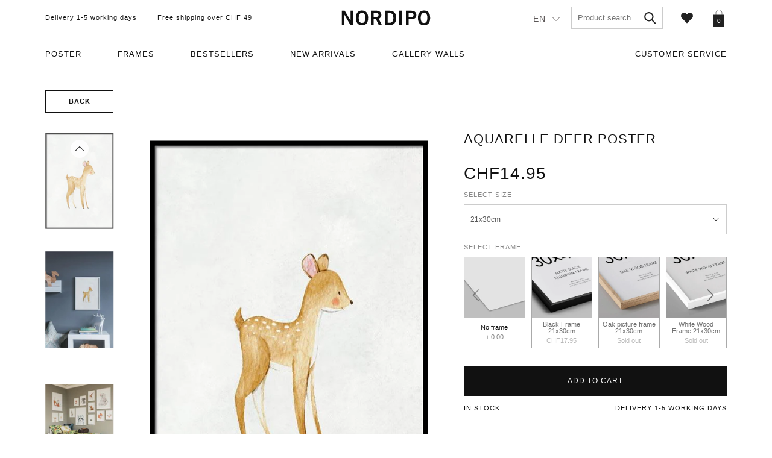

--- FILE ---
content_type: text/html; charset=utf-8
request_url: https://nordipo.ch/en/products/aquarell-reh-poster
body_size: 43971
content:
<!doctype html>
<!--[if IE 8]>
<html class="no-js lt-ie9 noFlex" lang="en" >
  <![endif]-->
  <!--[if IE 9 ]>
  <html class="ie9 no-js noFlex" >
    <![endif]-->
    <!--[if (gt IE 9)|!(IE)]><!--> 
    <html class="no-js hasFlex" >
      <!--<![endif]-->
      <head>
<link rel='preconnect dns-prefetch' href='https://api.config-security.com/' crossorigin />
<link rel='preconnect dns-prefetch' href='https://conf.config-security.com/' crossorigin />
<link rel='preconnect dns-prefetch' href='https://whale.camera/' crossorigin />
<script>
/* >> TriplePixel :: start*/
window.TriplePixelData={TripleName:"nordipo-ch.myshopify.com",ver:"2.12",plat:"SHOPIFY",isHeadless:false},function(W,H,A,L,E,_,B,N){function O(U,T,P,H,R){void 0===R&&(R=!1),H=new XMLHttpRequest,P?(H.open("POST",U,!0),H.setRequestHeader("Content-Type","text/plain")):H.open("GET",U,!0),H.send(JSON.stringify(P||{})),H.onreadystatechange=function(){4===H.readyState&&200===H.status?(R=H.responseText,U.includes(".txt")?eval(R):P||(N[B]=R)):(299<H.status||H.status<200)&&T&&!R&&(R=!0,O(U,T-1,P))}}if(N=window,!N[H+"sn"]){N[H+"sn"]=1,L=function(){return Date.now().toString(36)+"_"+Math.random().toString(36)};try{A.setItem(H,1+(0|A.getItem(H)||0)),(E=JSON.parse(A.getItem(H+"U")||"[]")).push({u:location.href,r:document.referrer,t:Date.now(),id:L()}),A.setItem(H+"U",JSON.stringify(E))}catch(e){}var i,m,p;A.getItem('"!nC`')||(_=A,A=N,A[H]||(E=A[H]=function(t,e,a){return void 0===a&&(a=[]),"State"==t?E.s:(W=L(),(E._q=E._q||[]).push([W,t,e].concat(a)),W)},E.s="Installed",E._q=[],E.ch=W,B="configSecurityConfModel",N[B]=1,O("https://conf.config-security.com/model",5),i=L(),m=A[atob("c2NyZWVu")],_.setItem("di_pmt_wt",i),p={id:i,action:"profile",avatar:_.getItem("auth-security_rand_salt_"),time:m[atob("d2lkdGg=")]+":"+m[atob("aGVpZ2h0")],host:A.TriplePixelData.TripleName,plat:A.TriplePixelData.plat,url:window.location.href,ref:document.referrer,ver:A.TriplePixelData.ver},O("https://api.config-security.com/event",5,p),O("https://whale.camera/live/dot.txt",5)))}}("","TriplePixel",localStorage);
/* << TriplePixel :: end*/
</script>
<link rel='preconnect dns-prefetch' href='https://triplewhale-pixel.web.app/' crossorigin />
        <!-- Global site tag (gtag.js) - Google Analytics -->
        <script async src="https://www.googletagmanager.com/gtag/js?id=G-7YMDXE2FK9"></script>
        <script>
          window.dataLayer = window.dataLayer || [];
          function gtag(){dataLayer.push(arguments);}
          gtag('js', new Date());

          gtag('config', 'G-7YMDXE2FK9');
        </script>

        
        <link rel="alternate" hreflang="de-de" href="https://nordipo.de"/>
        <link rel="alternate" hreflang="de-ch" href="https://nordipo.ch"/>
        <link rel="alternate" hreflang="fr-ch" href="https://nordipo.ch/fr"/>
        <link rel="alternate" hreflang="en-ch" href="https://nordipo.ch/en"/>
        <!-- Basic page needs ================================================== -->
        <meta charset="utf-8">
        <meta http-equiv="X-UA-Compatible" content="IE=edge,chrome=1">       
        <link rel="shortcut icon" href="//nordipo.ch/cdn/shop/t/9/assets/favicon.png?v=154295642299299615881620457059" type="image/png" />
        <!-- Title and description ================================================== -->
        <title>
          Aquarelle Deer Poster  &ndash; Nordipo.ch
        </title>
  

        
        <meta name="description" content="A children&#39;s poster of a little deer, painted with watercolors. The picture is made of bright colors and fits perfectly as a single picture in children&#39;s room or together with one of our other children&#39;s posters.">
        
        <!-- Mobile Specific Metas -->
        <meta name="HandheldFriendly" content="True">
        <meta name="MobileOptimized" content="320">
        <meta name="viewport" content="width=device-width, initial-scale=1, maximum-scale=1">
        <!-- Helpers ================================================== -->
        
  <meta property="og:type" content="product">
  <meta property="og:title" content="Aquarelle Deer Poster">
  
  <meta property="og:image" content="http://nordipo.ch/cdn/shop/products/621-c-b_grande.jpg?v=1570434797">
  <meta property="og:image:secure_url" content="https://nordipo.ch/cdn/shop/products/621-c-b_grande.jpg?v=1570434797">
  
  <meta property="og:image" content="http://nordipo.ch/cdn/shop/products/621_P607_01_V3_750c_grande.jpg?v=1570434797">
  <meta property="og:image:secure_url" content="https://nordipo.ch/cdn/shop/products/621_P607_01_V3_750c_grande.jpg?v=1570434797">
  
  <meta property="og:image" content="http://nordipo.ch/cdn/shop/products/P601_602_603_604_605_606_610_611_613_615_617_620_621_01_V2_700c_c1ec929b-8105-4faf-9312-a04f75876ad9_grande.jpg?v=1570434797">
  <meta property="og:image:secure_url" content="https://nordipo.ch/cdn/shop/products/P601_602_603_604_605_606_610_611_613_615_617_620_621_01_V2_700c_c1ec929b-8105-4faf-9312-a04f75876ad9_grande.jpg?v=1570434797">
  
  <meta property="og:price:amount" content="14.95">
  <meta property="og:price:currency" content="CHF">



  <meta property="og:description" content="A children&#39;s poster of a little deer, painted with watercolors. The picture is made of bright colors and fits perfectly as a single picture in children&#39;s room or together with one of our other children&#39;s posters.">

  <meta property="og:url" content="https://nordipo.ch/en/products/aquarell-reh-poster">
  <meta property="og:site_name" content="Nordipo.ch">


<meta name="twitter:card" content="summary">

  <meta name="twitter:title" content="Aquarelle Deer Poster">
  <meta name="twitter:description" content="A children&#39;s poster of a little deer, painted with watercolors. The picture is made of bright colors and fits perfectly as a single picture in children&#39;s room or together with one of our other children&#39;s posters.">
  <meta name="twitter:image" content="https://nordipo.ch/cdn/shop/products/621-c-b_medium.jpg?v=1570434797">
  <meta name="twitter:image:width" content="240">
  <meta name="twitter:image:height" content="240">


        <link rel="canonical" href="https://nordipo.ch/en/products/aquarell-reh-poster">
        <meta name="viewport" content="width=device-width,initial-scale=1">
        <meta name="theme-color" content="">
        <!-- CSS ================================================== -->
        
        <link href="//nordipo.ch/cdn/shop/t/9/assets/photoswipe.css?v=34010563726211824061620457069" rel="stylesheet" type="text/css" media="all" />    
        <link href="//nordipo.ch/cdn/shop/t/9/assets/photoswipe__skin.css?v=93446815058599960921700573723" rel="stylesheet" type="text/css" media="all" />
        
        <link href="//nordipo.ch/cdn/shop/t/9/assets/stylescss.scss.css?v=29810242877817388951703891830" rel="stylesheet" type="text/css" media="all" />
        <!-- font ================================================== -->
        
        <script>window.performance && window.performance.mark && window.performance.mark('shopify.content_for_header.start');</script><meta name="google-site-verification" content="P3u4xyjGgtWhXbYm_eYJg9_pj54WEhPZJAeV3JUXjq0">
<meta name="facebook-domain-verification" content="6laoxanpor7boin5ksnbxm2hhcgdwm">
<meta name="facebook-domain-verification" content="eiauqst7gr2swuos6395ii4mqzeu46">
<meta id="shopify-digital-wallet" name="shopify-digital-wallet" content="/23029383204/digital_wallets/dialog">
<meta name="shopify-checkout-api-token" content="fc28390d60b9f2356958d48faf5034b6">
<meta id="in-context-paypal-metadata" data-shop-id="23029383204" data-venmo-supported="false" data-environment="production" data-locale="en_US" data-paypal-v4="true" data-currency="CHF">
<link rel="alternate" hreflang="x-default" href="https://nordipo.ch/products/aquarell-reh-poster">
<link rel="alternate" hreflang="de" href="https://nordipo.ch/products/aquarell-reh-poster">
<link rel="alternate" hreflang="en" href="https://nordipo.ch/en/products/aquarell-reh-poster">
<link rel="alternate" hreflang="fr" href="https://nordipo.ch/fr/products/aquarell-reh-poster">
<link rel="alternate" type="application/json+oembed" href="https://nordipo.ch/en/products/aquarell-reh-poster.oembed">
<script async="async" src="/checkouts/internal/preloads.js?locale=en-CH"></script>
<script id="apple-pay-shop-capabilities" type="application/json">{"shopId":23029383204,"countryCode":"CH","currencyCode":"CHF","merchantCapabilities":["supports3DS"],"merchantId":"gid:\/\/shopify\/Shop\/23029383204","merchantName":"Nordipo.ch","requiredBillingContactFields":["postalAddress","email"],"requiredShippingContactFields":["postalAddress","email"],"shippingType":"shipping","supportedNetworks":["visa","masterCard","amex"],"total":{"type":"pending","label":"Nordipo.ch","amount":"1.00"},"shopifyPaymentsEnabled":true,"supportsSubscriptions":true}</script>
<script id="shopify-features" type="application/json">{"accessToken":"fc28390d60b9f2356958d48faf5034b6","betas":["rich-media-storefront-analytics"],"domain":"nordipo.ch","predictiveSearch":true,"shopId":23029383204,"locale":"en"}</script>
<script>var Shopify = Shopify || {};
Shopify.shop = "nordipo-ch.myshopify.com";
Shopify.locale = "en";
Shopify.currency = {"active":"CHF","rate":"1.0"};
Shopify.country = "CH";
Shopify.theme = {"name":"SMP - Langify","id":120243912740,"schema_name":null,"schema_version":null,"theme_store_id":null,"role":"main"};
Shopify.theme.handle = "null";
Shopify.theme.style = {"id":null,"handle":null};
Shopify.cdnHost = "nordipo.ch/cdn";
Shopify.routes = Shopify.routes || {};
Shopify.routes.root = "/en/";</script>
<script type="module">!function(o){(o.Shopify=o.Shopify||{}).modules=!0}(window);</script>
<script>!function(o){function n(){var o=[];function n(){o.push(Array.prototype.slice.apply(arguments))}return n.q=o,n}var t=o.Shopify=o.Shopify||{};t.loadFeatures=n(),t.autoloadFeatures=n()}(window);</script>
<script id="shop-js-analytics" type="application/json">{"pageType":"product"}</script>
<script defer="defer" async type="module" src="//nordipo.ch/cdn/shopifycloud/shop-js/modules/v2/client.init-shop-cart-sync_BT-GjEfc.en.esm.js"></script>
<script defer="defer" async type="module" src="//nordipo.ch/cdn/shopifycloud/shop-js/modules/v2/chunk.common_D58fp_Oc.esm.js"></script>
<script defer="defer" async type="module" src="//nordipo.ch/cdn/shopifycloud/shop-js/modules/v2/chunk.modal_xMitdFEc.esm.js"></script>
<script type="module">
  await import("//nordipo.ch/cdn/shopifycloud/shop-js/modules/v2/client.init-shop-cart-sync_BT-GjEfc.en.esm.js");
await import("//nordipo.ch/cdn/shopifycloud/shop-js/modules/v2/chunk.common_D58fp_Oc.esm.js");
await import("//nordipo.ch/cdn/shopifycloud/shop-js/modules/v2/chunk.modal_xMitdFEc.esm.js");

  window.Shopify.SignInWithShop?.initShopCartSync?.({"fedCMEnabled":true,"windoidEnabled":true});

</script>
<script id="__st">var __st={"a":23029383204,"offset":3600,"reqid":"c3fadd42-ec22-426c-848a-ba0d2d17944e-1769306735","pageurl":"nordipo.ch\/en\/products\/aquarell-reh-poster","u":"e1004a073081","p":"product","rtyp":"product","rid":4192894091300};</script>
<script>window.ShopifyPaypalV4VisibilityTracking = true;</script>
<script id="captcha-bootstrap">!function(){'use strict';const t='contact',e='account',n='new_comment',o=[[t,t],['blogs',n],['comments',n],[t,'customer']],c=[[e,'customer_login'],[e,'guest_login'],[e,'recover_customer_password'],[e,'create_customer']],r=t=>t.map((([t,e])=>`form[action*='/${t}']:not([data-nocaptcha='true']) input[name='form_type'][value='${e}']`)).join(','),a=t=>()=>t?[...document.querySelectorAll(t)].map((t=>t.form)):[];function s(){const t=[...o],e=r(t);return a(e)}const i='password',u='form_key',d=['recaptcha-v3-token','g-recaptcha-response','h-captcha-response',i],f=()=>{try{return window.sessionStorage}catch{return}},m='__shopify_v',_=t=>t.elements[u];function p(t,e,n=!1){try{const o=window.sessionStorage,c=JSON.parse(o.getItem(e)),{data:r}=function(t){const{data:e,action:n}=t;return t[m]||n?{data:e,action:n}:{data:t,action:n}}(c);for(const[e,n]of Object.entries(r))t.elements[e]&&(t.elements[e].value=n);n&&o.removeItem(e)}catch(o){console.error('form repopulation failed',{error:o})}}const l='form_type',E='cptcha';function T(t){t.dataset[E]=!0}const w=window,h=w.document,L='Shopify',v='ce_forms',y='captcha';let A=!1;((t,e)=>{const n=(g='f06e6c50-85a8-45c8-87d0-21a2b65856fe',I='https://cdn.shopify.com/shopifycloud/storefront-forms-hcaptcha/ce_storefront_forms_captcha_hcaptcha.v1.5.2.iife.js',D={infoText:'Protected by hCaptcha',privacyText:'Privacy',termsText:'Terms'},(t,e,n)=>{const o=w[L][v],c=o.bindForm;if(c)return c(t,g,e,D).then(n);var r;o.q.push([[t,g,e,D],n]),r=I,A||(h.body.append(Object.assign(h.createElement('script'),{id:'captcha-provider',async:!0,src:r})),A=!0)});var g,I,D;w[L]=w[L]||{},w[L][v]=w[L][v]||{},w[L][v].q=[],w[L][y]=w[L][y]||{},w[L][y].protect=function(t,e){n(t,void 0,e),T(t)},Object.freeze(w[L][y]),function(t,e,n,w,h,L){const[v,y,A,g]=function(t,e,n){const i=e?o:[],u=t?c:[],d=[...i,...u],f=r(d),m=r(i),_=r(d.filter((([t,e])=>n.includes(e))));return[a(f),a(m),a(_),s()]}(w,h,L),I=t=>{const e=t.target;return e instanceof HTMLFormElement?e:e&&e.form},D=t=>v().includes(t);t.addEventListener('submit',(t=>{const e=I(t);if(!e)return;const n=D(e)&&!e.dataset.hcaptchaBound&&!e.dataset.recaptchaBound,o=_(e),c=g().includes(e)&&(!o||!o.value);(n||c)&&t.preventDefault(),c&&!n&&(function(t){try{if(!f())return;!function(t){const e=f();if(!e)return;const n=_(t);if(!n)return;const o=n.value;o&&e.removeItem(o)}(t);const e=Array.from(Array(32),(()=>Math.random().toString(36)[2])).join('');!function(t,e){_(t)||t.append(Object.assign(document.createElement('input'),{type:'hidden',name:u})),t.elements[u].value=e}(t,e),function(t,e){const n=f();if(!n)return;const o=[...t.querySelectorAll(`input[type='${i}']`)].map((({name:t})=>t)),c=[...d,...o],r={};for(const[a,s]of new FormData(t).entries())c.includes(a)||(r[a]=s);n.setItem(e,JSON.stringify({[m]:1,action:t.action,data:r}))}(t,e)}catch(e){console.error('failed to persist form',e)}}(e),e.submit())}));const S=(t,e)=>{t&&!t.dataset[E]&&(n(t,e.some((e=>e===t))),T(t))};for(const o of['focusin','change'])t.addEventListener(o,(t=>{const e=I(t);D(e)&&S(e,y())}));const B=e.get('form_key'),M=e.get(l),P=B&&M;t.addEventListener('DOMContentLoaded',(()=>{const t=y();if(P)for(const e of t)e.elements[l].value===M&&p(e,B);[...new Set([...A(),...v().filter((t=>'true'===t.dataset.shopifyCaptcha))])].forEach((e=>S(e,t)))}))}(h,new URLSearchParams(w.location.search),n,t,e,['guest_login'])})(!0,!1)}();</script>
<script integrity="sha256-4kQ18oKyAcykRKYeNunJcIwy7WH5gtpwJnB7kiuLZ1E=" data-source-attribution="shopify.loadfeatures" defer="defer" src="//nordipo.ch/cdn/shopifycloud/storefront/assets/storefront/load_feature-a0a9edcb.js" crossorigin="anonymous"></script>
<script data-source-attribution="shopify.dynamic_checkout.dynamic.init">var Shopify=Shopify||{};Shopify.PaymentButton=Shopify.PaymentButton||{isStorefrontPortableWallets:!0,init:function(){window.Shopify.PaymentButton.init=function(){};var t=document.createElement("script");t.src="https://nordipo.ch/cdn/shopifycloud/portable-wallets/latest/portable-wallets.en.js",t.type="module",document.head.appendChild(t)}};
</script>
<script data-source-attribution="shopify.dynamic_checkout.buyer_consent">
  function portableWalletsHideBuyerConsent(e){var t=document.getElementById("shopify-buyer-consent"),n=document.getElementById("shopify-subscription-policy-button");t&&n&&(t.classList.add("hidden"),t.setAttribute("aria-hidden","true"),n.removeEventListener("click",e))}function portableWalletsShowBuyerConsent(e){var t=document.getElementById("shopify-buyer-consent"),n=document.getElementById("shopify-subscription-policy-button");t&&n&&(t.classList.remove("hidden"),t.removeAttribute("aria-hidden"),n.addEventListener("click",e))}window.Shopify?.PaymentButton&&(window.Shopify.PaymentButton.hideBuyerConsent=portableWalletsHideBuyerConsent,window.Shopify.PaymentButton.showBuyerConsent=portableWalletsShowBuyerConsent);
</script>
<script data-source-attribution="shopify.dynamic_checkout.cart.bootstrap">document.addEventListener("DOMContentLoaded",(function(){function t(){return document.querySelector("shopify-accelerated-checkout-cart, shopify-accelerated-checkout")}if(t())Shopify.PaymentButton.init();else{new MutationObserver((function(e,n){t()&&(Shopify.PaymentButton.init(),n.disconnect())})).observe(document.body,{childList:!0,subtree:!0})}}));
</script>
<link id="shopify-accelerated-checkout-styles" rel="stylesheet" media="screen" href="https://nordipo.ch/cdn/shopifycloud/portable-wallets/latest/accelerated-checkout-backwards-compat.css" crossorigin="anonymous">
<style id="shopify-accelerated-checkout-cart">
        #shopify-buyer-consent {
  margin-top: 1em;
  display: inline-block;
  width: 100%;
}

#shopify-buyer-consent.hidden {
  display: none;
}

#shopify-subscription-policy-button {
  background: none;
  border: none;
  padding: 0;
  text-decoration: underline;
  font-size: inherit;
  cursor: pointer;
}

#shopify-subscription-policy-button::before {
  box-shadow: none;
}

      </style>

<script>window.performance && window.performance.mark && window.performance.mark('shopify.content_for_header.end');</script>
        <script src="//nordipo.ch/cdn/shop/t/9/assets/jquery.js?v=134162713284037891001620457061" type="text/javascript"></script>
        
        



<script defer type="text/javascript">
function initAppmate(Appmate){
  Appmate.wk.on({
    'click .wk-variant-link': eventHandler(function(){
      var id = $(this).closest('[data-wk-item]').data('wk-item');
      var href = this.href;
      var product = Appmate.wk.getItem(id).then(function(product){
        var variant = product.selected_or_first_available_variant || {};
        sendTracking({
          hitType: 'event',
          eventCategory: 'Product',
          eventAction: 'click',
          eventLabel: 'Wishlist King',
          hitCallback: function() {
            document.location = href;
          }
        }, {
          id: variant.sku || variant.id,
          name: product.title,
          category: product.type,
          brand: product.vendor,
          variant: variant.title,
          price: variant.price,
        }, {
          list: "" || undefined
        });
      })
    }),
    'click [data-wk-add-product]': eventHandler(function(){
      var productId = this.getAttribute('data-wk-add-product');
      var select = Appmate.wk.$(this).parents('form').find('select[name="id"]');
      var variantId = select.length ? select.val() : undefined;
      var cartHeart = $('.js-WishlistLink');
      Appmate.wk.addProduct(productId, variantId).then(function(product) {
        var variant = product.selected_or_first_available_variant || {};
        sendTracking({
          hitType: 'event',
          eventCategory: 'Product',
          eventAction: 'add-to-wishlist',
          eventLabel: 'Wishlist King',
        }, {
          id: variant.sku || variant.id,
          name: product.title,
          category: product.type,
          brand: product.vendor,
          variant: variant.title,
          price: variant.price,
        }, {
          list: "" || undefined
        });
        //wbsk update , animate the heart
        cartHeart.addClass('wbsk-heart-beating');
        setTimeout(function(){
          cartHeart.removeClass('wbsk-heart-beating');
        },1000)
      });
    }),
    'click [data-wk-remove-product]': eventHandler(function(){
      var productId = this.getAttribute('data-wk-remove-product');
      Appmate.wk.removeProduct(productId).then(function(product) {
        var variant = product.selected_or_first_available_variant || {};
        sendTracking({
          hitType: 'event',
          eventCategory: 'Product',
          eventAction: 'remove-from-wishlist',
          eventLabel: 'Wishlist King',
        }, {
          id: variant.sku || variant.id,
          name: product.title,
          category: product.type,
          brand: product.vendor,
          variant: variant.title,
          price: variant.price,
        }, {
          list: "" || undefined
        });
      });
    }),
    'click [data-wk-remove-item]': eventHandler(function(){
      var itemId = this.getAttribute('data-wk-remove-item');
      fadeOrNot(this, function() {
        Appmate.wk.removeItem(itemId).then(function(product){
          var variant = product.selected_or_first_available_variant || {};
          sendTracking({
            hitType: 'event',
            eventCategory: 'Product',
            eventAction: 'remove-from-wishlist',
            eventLabel: 'Wishlist King',
          }, {
            id: variant.sku || variant.id,
            name: product.title,
            category: product.type,
            brand: product.vendor,
            variant: variant.title,
            price: variant.price,
          }, {
            list: "" || undefined
          });
        });
      });
    }),
    'click [data-wk-clear-wishlist]': eventHandler(function(){
      var wishlistId = this.getAttribute('data-wk-clear-wishlist');
      Appmate.wk.clear(wishlistId).then(function() {
        sendTracking({
          hitType: 'event',
          eventCategory: 'Wishlist',
          eventAction: 'clear-wishlist',
          eventLabel: 'Wishlist King',
        });
      });
    }),
    'click [data-wk-share]': eventHandler(function(){
      var params = $(this).data();
      var shareLink = Appmate.wk.getShareLink(params);
	  
      sendTracking({
        hitType: 'event',
        eventCategory: 'Wishlist',
        eventAction: 'share-wishlist-' + params.wkShareService,
        eventLabel: 'Wishlist King',
      });
      
      switch (params.wkShareService) {
        case 'link':
          Appmate.wk.$('#wk-share-link-text').addClass('wk-visible').find('.wk-text').html(shareLink);
          var copyButton = Appmate.wk.$('#wk-share-link-text .wk-clipboard');
          var copyText = copyButton.html();
          var clipboard = Appmate.wk.clipboard(copyButton[0]);
          clipboard.on('success', function(e) {
            copyButton.html('copied');
            setTimeout(function(){
              copyButton.html(copyText);
            }, 2000);
          });
          break;
        case 'email':
          window.location.href = shareLink;
          break;
        case 'contact':
          var contactUrl = '/pages/contact';
          var message = 'Here is the link to my list:\n' + shareLink;
          window.location.href=contactUrl + '?message=' + encodeURIComponent(message);
          break;
        default:
          window.open(
            shareLink,
            'wishlist_share',
            'height=590, width=770, toolbar=no, menubar=no, scrollbars=no, resizable=no, location=no, directories=no, status=no'
          );
      }
    }),
    'click [data-wk-move-to-cart]': eventHandler(function(){
      var $elem = Appmate.wk.$(this);
      $form = $elem.parents('form');
      $elem.prop("disabled", true);

      var item = this.getAttribute('data-wk-move-to-cart');
      var formData = $form.serialize();

      fadeOrNot(this, function(){
        Appmate.wk
        .moveToCart(item, formData)
        .then(function(product){
          $elem.prop("disabled", false);
          
          var variant = product.selected_or_first_available_variant || {};
          sendTracking({
            hitType: 'event',
            eventCategory: 'Product',
            eventAction: 'from-wishlist-to-cart',
            eventLabel: 'Wishlist King',
            hitCallback: function() {
              window.scrollTo(0, 0);
              location.reload();
            }
          }, {
            id: variant.sku || variant.id,
            name: product.title,
            category: product.type,
            brand: product.vendor,
            variant: variant.title,
            price: variant.price,
          }, {
            list: "" || undefined
          });
        });
      });
    }),
    'render .wk-option-select': function(elem){
      appmateOptionSelect(elem);
    },
    'login-required': function (intent) {
      var redirect = {
        path: window.location.pathname,
        intent: intent
      };
      window.location = '/account/login?wk-redirect=' + encodeURIComponent(JSON.stringify(redirect));
    },
    'render .swiper-container': function (elem) {
      // initSlider()
    },
    'ready': function () {
      // Appmate.wk.$(document).ready(initSlider);
      fillContactForm();

      var redirect = Appmate.wk.getQueryParam('wk-redirect');
      if (redirect) {
        Appmate.wk.addLoginRedirect(Appmate.wk.$('#customer_login'), JSON.parse(redirect));
      }
      var intent = Appmate.wk.getQueryParam('wk-intent');
      if (intent) {
        intent = JSON.parse(intent);
        switch (intent.action) {
          case 'addProduct':
            Appmate.wk.addProduct(intent.product, intent.variant)
            break;
          default:
            console.warn('Wishlist King: Intent not implemented', intent)
        }
        if (window.history && window.history.pushState) {
          history.pushState(null, null, window.location.pathname);
        }
      }
    }
  });

  Appmate.init({
    shop: {
      domain: 'nordipo.ch'
    },
    session: {
      customer: ''
    },
    globals: {
      settings: {
        app_wk_icon: 'heart',
        app_wk_share_position: 'hidden',
        app_wk_products_per_row: 4
      },
      customer: '',
      customer_accounts_enabled: true,
    },
    wishlist: {
      loginRequired: false,
      handle: "/pages/wishlist",
      proxyHandle: "/a/wk",
      share: {
        handle: "/pages/shared-wishlist",
        title: 'My Wishlist',
        description: 'Check out some of my favorite things @ .',
        imageTitle: '',
        hashTags: 'wishlist',
        twitterUser: false // will be used with via
      }
    }
  });

  function sendTracking(event, product, action) {
    if (typeof fbq === 'function') {
      switch (event.eventAction) {
        case "add-to-wishlist":
          fbq('track', 'AddToWishlist', {
            value: product.price,
            currency: 'CHF'
          });
          break;
        case "from-wishlist-to-cart":
          fbq('track', 'AddToCart', {
            value: product.price,
            currency: 'CHF'
          });
          break;
      }
    }
    if (typeof ga === 'function') {
      if (product) {
        ga('ec:addProduct', product);
      }

      if (action) {
        ga('ec:setAction', 'click', action);
      }

      if (event) {
        ga('send', event);
      }

      if (!ga.loaded) {
        event && event.hitCallback && event.hitCallback()
      }
    } else {
      event && event.hitCallback && event.hitCallback()
    }
  }

  function initSlider () {
    if (typeof Swiper !== 'undefined') {
      var mySwiper = new Swiper ('.swiper-container', {
        direction: 'horizontal',
        loop: false,
        pagination: '.swiper-pagination',
        nextButton: '.swiper-button-next',
        prevButton: '.swiper-button-prev',
        spaceBetween: 20,
        slidesPerView: 4,
        breakpoints: {
          380: {
            slidesPerView: 1,
            spaceBetween: 0,
          },
          480: {
            slidesPerView: 2,
            spaceBetween: 20,
          }
        }
      })
    }
  }

  function fillContactForm() {
    document.addEventListener('DOMContentLoaded', fillContactForm)
    if (document.getElementById('contact_form')) {
      var message = Appmate.wk.getQueryParam('message');
      var bodyElement = document.querySelector("#contact_form textarea[name='contact[body]']");
      if (bodyElement && message) {
        bodyElement.value = message;
      }
    }
  }

  function eventHandler (callback) {
    return function (event) {
      if (typeof callback === 'function') {
        callback.call(this, event)
      }
      if (event) {
        event.preventDefault();
        event.stopPropagation();
      }
    }
  }

  function fadeOrNot(elem, callback){
    var $elem = $(elem);
	  if ($elem.parents('.wk-fadeout').length) {
      $elem.parents('.wk-fadeout').fadeOut(callback);
    } else {
      callback();
    }
  }
}
</script>



<script defer id="wishlist-icon-filled" data="wishlist" type="text/x-template" app="wishlist-king">
{% if settings.app_wk_icon == "heart" %}
  <svg version='1.1' xmlns='https://www.w3.org/2000/svg' width='64' height='64' viewBox='0 0 64 64'>
    <path d='M47.199 4c-6.727 0-12.516 5.472-15.198 11.188-2.684-5.715-8.474-11.188-15.201-11.188-9.274 0-16.8 7.527-16.8 16.802 0 18.865 19.031 23.812 32.001 42.464 12.26-18.536 31.999-24.2 31.999-42.464 0-9.274-7.527-16.802-16.801-16.802z' fill='#000'></path>
  </svg>
{% elsif settings.app_wk_icon == "star" %}
  <svg version='1.1' xmlns='https://www.w3.org/2000/svg' width='64' height='60.9' viewBox='0 0 64 64'>
    <path d='M63.92,23.25a1.5,1.5,0,0,0-1.39-1H40.3L33.39,1.08A1.5,1.5,0,0,0,32,0h0a1.49,1.49,0,0,0-1.39,1L23.7,22.22H1.47a1.49,1.49,0,0,0-1.39,1A1.39,1.39,0,0,0,.6,24.85l18,13L11.65,59a1.39,1.39,0,0,0,.51,1.61,1.47,1.47,0,0,0,.88.3,1.29,1.29,0,0,0,.88-0.3l18-13.08L50,60.68a1.55,1.55,0,0,0,1.76,0,1.39,1.39,0,0,0,.51-1.61l-6.9-21.14,18-13A1.45,1.45,0,0,0,63.92,23.25Z' fill='#be8508'></path>
  </svg>
{% endif %}
</script>

<script defer id="wishlist-icon-empty" data="wishlist" type="text/x-template" app="wishlist-king">
{% if settings.app_wk_icon == "heart" %}
  <svg version='1.1' xmlns='https://www.w3.org/2000/svg' width='64px' height='60.833px' viewBox='0 0 64 60.833'>
    <path stroke='#000' stroke-width='5' stroke-miterlimit='10' fill-opacity='0' d='M45.684,2.654c-6.057,0-11.27,4.927-13.684,10.073 c-2.417-5.145-7.63-10.073-13.687-10.073c-8.349,0-15.125,6.776-15.125,15.127c0,16.983,17.134,21.438,28.812,38.231 c11.038-16.688,28.811-21.787,28.811-38.231C60.811,9.431,54.033,2.654,45.684,2.654z'/>
  </svg>
{% elsif settings.app_wk_icon == "star" %}
  <svg version='1.1' xmlns='https://www.w3.org/2000/svg' width='64' height='60.9' viewBox='0 0 64 64'>
    <path d='M63.92,23.25a1.5,1.5,0,0,0-1.39-1H40.3L33.39,1.08A1.5,1.5,0,0,0,32,0h0a1.49,1.49,0,0,0-1.39,1L23.7,22.22H1.47a1.49,1.49,0,0,0-1.39,1A1.39,1.39,0,0,0,.6,24.85l18,13L11.65,59a1.39,1.39,0,0,0,.51,1.61,1.47,1.47,0,0,0,.88.3,1.29,1.29,0,0,0,.88-0.3l18-13.08L50,60.68a1.55,1.55,0,0,0,1.76,0,1.39,1.39,0,0,0,.51-1.61l-6.9-21.14,18-13A1.45,1.45,0,0,0,63.92,23.25ZM42.75,36.18a1.39,1.39,0,0,0-.51,1.61l5.81,18L32.85,44.69a1.41,1.41,0,0,0-1.67,0L15.92,55.74l5.81-18a1.39,1.39,0,0,0-.51-1.61L6,25.12H24.7a1.49,1.49,0,0,0,1.39-1L32,6.17l5.81,18a1.5,1.5,0,0,0,1.39,1H58Z' fill='#be8508'></path>
  </svg>
{% endif %}
</script>

<script defer id="wishlist-icon-remove" data="wishlist" type="text/x-template" app="wishlist-king">
  <svg version='1.1' xmlns='https://www.w3.org/2000/svg' width='320' height='320' viewBox='0 0 320 320'>
   <g>
     <path fill='#000000' stroke-width='0.25pt' d='m100,60l-40,40l170,170l40,-40l-170,-170z'/>
     <path fill='#000000' stroke-width='0.25pt' d='m60,230l170,-170l40,40l-170,170l-40,-40z'/>
   </g>
  </svg>
</script>

<script defer id="wishlist-button-product" data="product" type="text/x-template" app="wishlist-king">
{% if product.in_wishlist %}
  {% assign btn_text = 'In Wishlist' %}
  {% assign btn_title = 'Remove from Wishlist' %}
  {% assign btn_action = 'wk-remove-product' %}
  {% assign btn_icon = 'wishlist-icon-filled' %}
{% else %}
  {% assign btn_text = 'Add to Wishlist' %}
  {% assign btn_title = 'Add to Wishlist' %}
  {% assign btn_action = 'wk-add-product' %}
  {% assign btn_icon = 'wishlist-icon-empty' %}
{% endif %}

<button type="button" class="wbsk-wishlist__button {{ btn_action }}" title="{{ btn_title }}" data-{{ btn_action }}="{{ product.id }}">
  <div class="wk-icon">
    {% include btn_icon %}
  </div>
  {%comment%}<span class="wk-label">{{ btn_text }}</span>{%endcomment%}
</button>
</script>


<script defer id="wishlist-button-collection" data="product" type="text/x-template" app="wishlist-king">
{% if product.in_wishlist %}
  {% assign btn_text = 'In Wishlist' %}
  {% assign btn_title = 'Remove from Wishlist' %}
  {% assign btn_action = 'wk-remove-product' %}
  {% assign btn_icon = 'wishlist-icon-filled' %}
{% else %}
  {% assign btn_text = 'Add to Wishlist' %}
  {% assign btn_title = 'Add to Wishlist' %}
  {% assign btn_action = 'wk-add-product' %}
  {% assign btn_icon = 'wishlist-icon-empty' %}
{% endif %}

<button type="button" class="wk-button-collection {{ btn_action }}" title="{{ btn_title }}" data-{{ btn_action }}="{{ product.id }}">
  <div class="wk-icon">
    {% include btn_icon %}
  </div>
  <span class="wk-label">{{ btn_text }}</span>
</button>
</script>


<script defer id="wishlist-button-wishlist-clear" data="wishlist" type="text/x-template" app="wishlist-king">
{% assign btn_text = 'Löschen deine Wunschzettels' %}
{% assign btn_title = 'Löschen deine Wunschzettels' %}
{% assign btn_class = 'btn block-c d-block' %}
<div class="block-12/12 tac">
<button type="button" class="{{ btn_class }}" title="{{ btn_title }}" data-wk-clear-wishlist="{{ wishlist.permaId }}">
  <span class="wk-label">{{ btn_text }}</span>
</button>
</div>
</script>


<script defer id="wishlist-collection" data="wishlist" type="text/x-template" app="wishlist-king">
<div class='wishlist-collection'>
{% if wishlist.item_count == 0 %}
  {% include 'wishlist-collection-empty' %}
{% else %}
  {% if settings.app_wk_share_position == "top" %}
    {% unless wishlist.read_only %}
      {% include 'wishlist-collection-share' %}
    {% endunless %}
  {% endif %}

  {% include 'wishlist-collection-loop' %}

  {% if settings.app_wk_share_position == "bottom" %}
    {% unless wishlist.read_only %}
      {% include 'wishlist-collection-share' %}
    {% endunless %}
  {% endif %}

  {%comment%}
    {% unless wishlist.read_only %}
      {% include 'wishlist-button-wishlist-clear' %}
    {% endunless %}
  {%endcomment%}
  {% if customer_accounts_enabled and customer == false and wishlist.read_only == false %}
    {% include 'wishlist-collection-login-note' %}
  {% endif %}
{% endif %}
</div>
</script>


<script defer id="wishlist-collection-empty" data="wishlist" type="text/x-template" app="wishlist-king">
<div class="wk-row">
  <div class="wk-span12">
    <h3 class="wk-wishlist-empty-note">Deine Wunschzettel ist leer!</h3>
  </div>
</div>
</script>

<script defer id="wishlist-collection-login-note" data="wishlist" type="text/x-template" app="wishlist-king">
<div class="wk-row">
  <p class="wk-span12 wk-login-note">
    Um Ihre Wunschzettel dauerhaft zu speichern, <a href="/account/login">anmelden</a> Sie sich bitte an oder <a href="/account/register">registrieren</a> Sie sich.
  </p>
</div>
</script>


<script defer id="wishlist-collection-loop" data="wishlist" type="text/x-template" app="wishlist-king">
<div class="wk-row">
  {% assign item_count = 0 %}
  {% for product in wishlist.products %}
    {% assign item_count = item_count | plus: 1 %}
    {% unless limit and item_count > limit %}
      {% assign hide_default_title = false %}
      {% if product.variants.length == 1 and product.variants[0].title contains 'Default' %}
        {% assign hide_default_title = true %}
      {% endif %}

      {% assign items_per_row = settings.app_wk_products_per_row %}
      {% assign wk_item_width = 100 | divided_by: items_per_row %}

      <div class="wk-item-column" style="width: {{ wk_item_width }}%">
        <div id="wk-item-{{ product.wishlist_item_id }}" class="wk-item {{ wk_item_class }} {% unless wishlist.read_only %}wk-fadeout{% endunless %}" data-wk-item="{{ product.wishlist_item_id }}">
          {% include 'wbskilist-collection_thumb' with product %}
          {%comment%}
          {% include 'wishlist-collection-product-image' with product %}
          {% include 'wishlist-button-wishlist-page' with product %}
          {% include 'wishlist-collection-product-title' with product %}
          {% include 'wishlist-collection-product-price' %}
          {% include 'wishlist-collection-product-form' with product %}
          {%endcomment%}
        </div>
      </div>
    {% endunless %}
  {% endfor %}
</div>
</script>

<script defer id="wbskilist-collection_thumb" data="wishlist" type="text/x-template" app="wishlist-king">
<a class="d-block tac row--s" href="{{product.url}}">
  <div class="row--s block-rel">
    <img class="__main d-block lazy" src="{{product | variant_img_url: '1000x}}">
  </div>
  <div class="block-rel wish-thumb__title">
    <h2 class="h-style h6-style row--xxs">{{product.title}}</h2>
    <!-- include 'wishlist-button-collection' with '{{ product.id }}' -->
  </div>
</a>
<form id="wk-add-item-form-{{ product.wishlist_item_id }}" action="/cart/add" method="post" class="fs1 fs1--s">

 

    <div class="wk-select" {% if hide_default_title %} style="display:none"{% endif %}>
      <select id="wk-option-select-{{ product.wishlist_item_id }}" class="wk-option-select" name="id">

        {% for variant in product.variants %}
        <option value="{{ variant.id }}" {% if variant == product.selected_or_first_available_variant %}selected="selected"{% endif %}>
          {{ variant.title }} - CHF{{ variant.price }}
        </option>
        {% endfor %}
      </select>
    </div>

  

    <div class="wk-purchase-section{% if product.variants.length > 1 %} wk-multiple{% endif %}">
      {% unless product.available %}
      	<input type="submit" class="btn btn--small wk-add-to-cart disabled" disabled="disabled" value="Ausverkauft!" />
      {% else %}
        {% assign cart_action = 'wk-add-to-cart' %}
        {% if wishlist.read_only %}
          {% assign cart_action = 'wk-add-to-cart' %}
        {% endif %}
        <button type="submit" class="btn btn--small block-12/12 wk-add-to-cart" data-{{ cart_action }}="{{ product.wishlist_item_id }}" name="add">
        	{% if shop_locale.iso_code == 'en' %}
                Add to cart
            {% elsif shop_locale.iso_code == 'fr' %}
                Ajouter au panier
            {% else %}
                In Den Warenkorb
            {% endif %}
  		</button>
      {% endunless %}
    </div>
 

</form>
</script>





<script defer >
function appmateSelectCallback(variant, selector) {
  var shop = Appmate.wk.globals.shop;
  var product = Appmate.wk.getProduct(variant.product_id);
  var itemId = Appmate.wk.$(selector.variantIdField).parents('[data-wk-item]').attr('data-wk-item');
  var container = Appmate.wk.$('#wk-item-' + itemId);


  

  var imageUrl = '';

  if (variant && variant.image) {
    imageUrl = Appmate.wk.filters.img_url(variant, '1000x');
  } else if (product) {
    imageUrl = Appmate.wk.filters.img_url(product, '1000x');
  }

  if (imageUrl) {
    container.find('.wk-variant-image').attr('src', imageUrl);
  }
  var formatMoney = Appmate.wk.filters.money;
  if (!product.hidden && variant && (variant.available || variant.inventory_policy === 'continue')) {
    container.find('.wk-add-to-cart').removeAttr('disabled').removeClass('disabled').attr('value', 'Add to Cart');
    if(variant.price < variant.compare_at_price){
      container.find('.wk-price-preview').html(formatMoney(variant.price) + " <del>" + formatMoney(variant.compare_at_price) + "</del>");
    } else {
      container.find('.wk-price-preview').html(formatMoney(variant.price));
    }
  } else {
    var message = variant && !product.hidden ? "Sold Out" : "Unavailable";
    container.find('.wk-add-to-cart').addClass('disabled').attr('disabled', 'disabled').attr('value', message);
    container.find('.wk-price-preview').text(message);
  }

};

function appmateOptionSelect(el){
  if (!Shopify || !Shopify.OptionSelectors) {
    throw new Error('Missing option_selection.js! Please check templates/page.wishlist.liquid');
  }

  var id = el.getAttribute('id');
  var itemId = Appmate.wk.$(el).parents('[data-wk-item]').attr('data-wk-item');
  var container = Appmate.wk.$('#wk-item-' + itemId);

  Appmate.wk.getItem(itemId).then(function(product){
    var selector = new Shopify.OptionSelectors(id, {
      product: product,
      onVariantSelected: appmateSelectCallback,
      enableHistoryState: false
    });

    if (product.selected_variant_id) {
      selector.selectVariant(product.selected_variant_id);
    }

    // Add label if only one product option and it isn't 'Title'.
    if (product.options.length == 1 && product.options[0] != 'Title') {
      Appmate.wk.$(container)
      .find('.selector-wrapper:first-child')
      .prepend('<label>' + product.options[0] + '</label>');
    }
  });
}

</script>

<script defer src="//nordipo.ch/cdn/shop/t/9/assets/app_wishlist-king.min.js?v=156957388388538131401620457053" async></script>
<link href="//nordipo.ch/cdn/shop/t/9/assets/appmate-wishlist-king.scss.css?v=5407478942036015191620457087" rel="stylesheet">


        
        
        
        
      <link href="https://monorail-edge.shopifysvc.com" rel="dns-prefetch">
<script>(function(){if ("sendBeacon" in navigator && "performance" in window) {try {var session_token_from_headers = performance.getEntriesByType('navigation')[0].serverTiming.find(x => x.name == '_s').description;} catch {var session_token_from_headers = undefined;}var session_cookie_matches = document.cookie.match(/_shopify_s=([^;]*)/);var session_token_from_cookie = session_cookie_matches && session_cookie_matches.length === 2 ? session_cookie_matches[1] : "";var session_token = session_token_from_headers || session_token_from_cookie || "";function handle_abandonment_event(e) {var entries = performance.getEntries().filter(function(entry) {return /monorail-edge.shopifysvc.com/.test(entry.name);});if (!window.abandonment_tracked && entries.length === 0) {window.abandonment_tracked = true;var currentMs = Date.now();var navigation_start = performance.timing.navigationStart;var payload = {shop_id: 23029383204,url: window.location.href,navigation_start,duration: currentMs - navigation_start,session_token,page_type: "product"};window.navigator.sendBeacon("https://monorail-edge.shopifysvc.com/v1/produce", JSON.stringify({schema_id: "online_store_buyer_site_abandonment/1.1",payload: payload,metadata: {event_created_at_ms: currentMs,event_sent_at_ms: currentMs}}));}}window.addEventListener('pagehide', handle_abandonment_event);}}());</script>
<script id="web-pixels-manager-setup">(function e(e,d,r,n,o){if(void 0===o&&(o={}),!Boolean(null===(a=null===(i=window.Shopify)||void 0===i?void 0:i.analytics)||void 0===a?void 0:a.replayQueue)){var i,a;window.Shopify=window.Shopify||{};var t=window.Shopify;t.analytics=t.analytics||{};var s=t.analytics;s.replayQueue=[],s.publish=function(e,d,r){return s.replayQueue.push([e,d,r]),!0};try{self.performance.mark("wpm:start")}catch(e){}var l=function(){var e={modern:/Edge?\/(1{2}[4-9]|1[2-9]\d|[2-9]\d{2}|\d{4,})\.\d+(\.\d+|)|Firefox\/(1{2}[4-9]|1[2-9]\d|[2-9]\d{2}|\d{4,})\.\d+(\.\d+|)|Chrom(ium|e)\/(9{2}|\d{3,})\.\d+(\.\d+|)|(Maci|X1{2}).+ Version\/(15\.\d+|(1[6-9]|[2-9]\d|\d{3,})\.\d+)([,.]\d+|)( \(\w+\)|)( Mobile\/\w+|) Safari\/|Chrome.+OPR\/(9{2}|\d{3,})\.\d+\.\d+|(CPU[ +]OS|iPhone[ +]OS|CPU[ +]iPhone|CPU IPhone OS|CPU iPad OS)[ +]+(15[._]\d+|(1[6-9]|[2-9]\d|\d{3,})[._]\d+)([._]\d+|)|Android:?[ /-](13[3-9]|1[4-9]\d|[2-9]\d{2}|\d{4,})(\.\d+|)(\.\d+|)|Android.+Firefox\/(13[5-9]|1[4-9]\d|[2-9]\d{2}|\d{4,})\.\d+(\.\d+|)|Android.+Chrom(ium|e)\/(13[3-9]|1[4-9]\d|[2-9]\d{2}|\d{4,})\.\d+(\.\d+|)|SamsungBrowser\/([2-9]\d|\d{3,})\.\d+/,legacy:/Edge?\/(1[6-9]|[2-9]\d|\d{3,})\.\d+(\.\d+|)|Firefox\/(5[4-9]|[6-9]\d|\d{3,})\.\d+(\.\d+|)|Chrom(ium|e)\/(5[1-9]|[6-9]\d|\d{3,})\.\d+(\.\d+|)([\d.]+$|.*Safari\/(?![\d.]+ Edge\/[\d.]+$))|(Maci|X1{2}).+ Version\/(10\.\d+|(1[1-9]|[2-9]\d|\d{3,})\.\d+)([,.]\d+|)( \(\w+\)|)( Mobile\/\w+|) Safari\/|Chrome.+OPR\/(3[89]|[4-9]\d|\d{3,})\.\d+\.\d+|(CPU[ +]OS|iPhone[ +]OS|CPU[ +]iPhone|CPU IPhone OS|CPU iPad OS)[ +]+(10[._]\d+|(1[1-9]|[2-9]\d|\d{3,})[._]\d+)([._]\d+|)|Android:?[ /-](13[3-9]|1[4-9]\d|[2-9]\d{2}|\d{4,})(\.\d+|)(\.\d+|)|Mobile Safari.+OPR\/([89]\d|\d{3,})\.\d+\.\d+|Android.+Firefox\/(13[5-9]|1[4-9]\d|[2-9]\d{2}|\d{4,})\.\d+(\.\d+|)|Android.+Chrom(ium|e)\/(13[3-9]|1[4-9]\d|[2-9]\d{2}|\d{4,})\.\d+(\.\d+|)|Android.+(UC? ?Browser|UCWEB|U3)[ /]?(15\.([5-9]|\d{2,})|(1[6-9]|[2-9]\d|\d{3,})\.\d+)\.\d+|SamsungBrowser\/(5\.\d+|([6-9]|\d{2,})\.\d+)|Android.+MQ{2}Browser\/(14(\.(9|\d{2,})|)|(1[5-9]|[2-9]\d|\d{3,})(\.\d+|))(\.\d+|)|K[Aa][Ii]OS\/(3\.\d+|([4-9]|\d{2,})\.\d+)(\.\d+|)/},d=e.modern,r=e.legacy,n=navigator.userAgent;return n.match(d)?"modern":n.match(r)?"legacy":"unknown"}(),u="modern"===l?"modern":"legacy",c=(null!=n?n:{modern:"",legacy:""})[u],f=function(e){return[e.baseUrl,"/wpm","/b",e.hashVersion,"modern"===e.buildTarget?"m":"l",".js"].join("")}({baseUrl:d,hashVersion:r,buildTarget:u}),m=function(e){var d=e.version,r=e.bundleTarget,n=e.surface,o=e.pageUrl,i=e.monorailEndpoint;return{emit:function(e){var a=e.status,t=e.errorMsg,s=(new Date).getTime(),l=JSON.stringify({metadata:{event_sent_at_ms:s},events:[{schema_id:"web_pixels_manager_load/3.1",payload:{version:d,bundle_target:r,page_url:o,status:a,surface:n,error_msg:t},metadata:{event_created_at_ms:s}}]});if(!i)return console&&console.warn&&console.warn("[Web Pixels Manager] No Monorail endpoint provided, skipping logging."),!1;try{return self.navigator.sendBeacon.bind(self.navigator)(i,l)}catch(e){}var u=new XMLHttpRequest;try{return u.open("POST",i,!0),u.setRequestHeader("Content-Type","text/plain"),u.send(l),!0}catch(e){return console&&console.warn&&console.warn("[Web Pixels Manager] Got an unhandled error while logging to Monorail."),!1}}}}({version:r,bundleTarget:l,surface:e.surface,pageUrl:self.location.href,monorailEndpoint:e.monorailEndpoint});try{o.browserTarget=l,function(e){var d=e.src,r=e.async,n=void 0===r||r,o=e.onload,i=e.onerror,a=e.sri,t=e.scriptDataAttributes,s=void 0===t?{}:t,l=document.createElement("script"),u=document.querySelector("head"),c=document.querySelector("body");if(l.async=n,l.src=d,a&&(l.integrity=a,l.crossOrigin="anonymous"),s)for(var f in s)if(Object.prototype.hasOwnProperty.call(s,f))try{l.dataset[f]=s[f]}catch(e){}if(o&&l.addEventListener("load",o),i&&l.addEventListener("error",i),u)u.appendChild(l);else{if(!c)throw new Error("Did not find a head or body element to append the script");c.appendChild(l)}}({src:f,async:!0,onload:function(){if(!function(){var e,d;return Boolean(null===(d=null===(e=window.Shopify)||void 0===e?void 0:e.analytics)||void 0===d?void 0:d.initialized)}()){var d=window.webPixelsManager.init(e)||void 0;if(d){var r=window.Shopify.analytics;r.replayQueue.forEach((function(e){var r=e[0],n=e[1],o=e[2];d.publishCustomEvent(r,n,o)})),r.replayQueue=[],r.publish=d.publishCustomEvent,r.visitor=d.visitor,r.initialized=!0}}},onerror:function(){return m.emit({status:"failed",errorMsg:"".concat(f," has failed to load")})},sri:function(e){var d=/^sha384-[A-Za-z0-9+/=]+$/;return"string"==typeof e&&d.test(e)}(c)?c:"",scriptDataAttributes:o}),m.emit({status:"loading"})}catch(e){m.emit({status:"failed",errorMsg:(null==e?void 0:e.message)||"Unknown error"})}}})({shopId: 23029383204,storefrontBaseUrl: "https://nordipo.ch",extensionsBaseUrl: "https://extensions.shopifycdn.com/cdn/shopifycloud/web-pixels-manager",monorailEndpoint: "https://monorail-edge.shopifysvc.com/unstable/produce_batch",surface: "storefront-renderer",enabledBetaFlags: ["2dca8a86"],webPixelsConfigList: [{"id":"690847780","configuration":"{\"shopId\":\"nordipo-ch.myshopify.com\"}","eventPayloadVersion":"v1","runtimeContext":"STRICT","scriptVersion":"674c31de9c131805829c42a983792da6","type":"APP","apiClientId":2753413,"privacyPurposes":["ANALYTICS","MARKETING","SALE_OF_DATA"],"dataSharingAdjustments":{"protectedCustomerApprovalScopes":["read_customer_address","read_customer_email","read_customer_name","read_customer_personal_data","read_customer_phone"]}},{"id":"342851620","configuration":"{\"config\":\"{\\\"pixel_id\\\":\\\"G-7YMDXE2FK9\\\",\\\"target_country\\\":\\\"CH\\\",\\\"gtag_events\\\":[{\\\"type\\\":\\\"begin_checkout\\\",\\\"action_label\\\":\\\"G-7YMDXE2FK9\\\"},{\\\"type\\\":\\\"search\\\",\\\"action_label\\\":\\\"G-7YMDXE2FK9\\\"},{\\\"type\\\":\\\"view_item\\\",\\\"action_label\\\":[\\\"G-7YMDXE2FK9\\\",\\\"MC-7VN5315MK5\\\"]},{\\\"type\\\":\\\"purchase\\\",\\\"action_label\\\":[\\\"G-7YMDXE2FK9\\\",\\\"MC-7VN5315MK5\\\"]},{\\\"type\\\":\\\"page_view\\\",\\\"action_label\\\":[\\\"G-7YMDXE2FK9\\\",\\\"MC-7VN5315MK5\\\"]},{\\\"type\\\":\\\"add_payment_info\\\",\\\"action_label\\\":\\\"G-7YMDXE2FK9\\\"},{\\\"type\\\":\\\"add_to_cart\\\",\\\"action_label\\\":\\\"G-7YMDXE2FK9\\\"}],\\\"enable_monitoring_mode\\\":false}\"}","eventPayloadVersion":"v1","runtimeContext":"OPEN","scriptVersion":"b2a88bafab3e21179ed38636efcd8a93","type":"APP","apiClientId":1780363,"privacyPurposes":[],"dataSharingAdjustments":{"protectedCustomerApprovalScopes":["read_customer_address","read_customer_email","read_customer_name","read_customer_personal_data","read_customer_phone"]}},{"id":"90374180","configuration":"{\"pixel_id\":\"397651197705586\",\"pixel_type\":\"facebook_pixel\",\"metaapp_system_user_token\":\"-\"}","eventPayloadVersion":"v1","runtimeContext":"OPEN","scriptVersion":"ca16bc87fe92b6042fbaa3acc2fbdaa6","type":"APP","apiClientId":2329312,"privacyPurposes":["ANALYTICS","MARKETING","SALE_OF_DATA"],"dataSharingAdjustments":{"protectedCustomerApprovalScopes":["read_customer_address","read_customer_email","read_customer_name","read_customer_personal_data","read_customer_phone"]}},{"id":"59375652","configuration":"{\"tagID\":\"2613908951187\"}","eventPayloadVersion":"v1","runtimeContext":"STRICT","scriptVersion":"18031546ee651571ed29edbe71a3550b","type":"APP","apiClientId":3009811,"privacyPurposes":["ANALYTICS","MARKETING","SALE_OF_DATA"],"dataSharingAdjustments":{"protectedCustomerApprovalScopes":["read_customer_address","read_customer_email","read_customer_name","read_customer_personal_data","read_customer_phone"]}},{"id":"shopify-app-pixel","configuration":"{}","eventPayloadVersion":"v1","runtimeContext":"STRICT","scriptVersion":"0450","apiClientId":"shopify-pixel","type":"APP","privacyPurposes":["ANALYTICS","MARKETING"]},{"id":"shopify-custom-pixel","eventPayloadVersion":"v1","runtimeContext":"LAX","scriptVersion":"0450","apiClientId":"shopify-pixel","type":"CUSTOM","privacyPurposes":["ANALYTICS","MARKETING"]}],isMerchantRequest: false,initData: {"shop":{"name":"Nordipo.ch","paymentSettings":{"currencyCode":"CHF"},"myshopifyDomain":"nordipo-ch.myshopify.com","countryCode":"CH","storefrontUrl":"https:\/\/nordipo.ch\/en"},"customer":null,"cart":null,"checkout":null,"productVariants":[{"price":{"amount":14.95,"currencyCode":"CHF"},"product":{"title":"Aquarelle Deer Poster","vendor":"Nordipo","id":"4192894091300","untranslatedTitle":"Aquarelle Deer Poster","url":"\/en\/products\/aquarell-reh-poster","type":"Poster"},"id":"30373657018404","image":{"src":"\/\/nordipo.ch\/cdn\/shop\/products\/621-c-b.jpg?v=1570434797"},"sku":"P0621-2","title":"21x30cm","untranslatedTitle":"21x30cm"},{"price":{"amount":19.95,"currencyCode":"CHF"},"product":{"title":"Aquarelle Deer Poster","vendor":"Nordipo","id":"4192894091300","untranslatedTitle":"Aquarelle Deer Poster","url":"\/en\/products\/aquarell-reh-poster","type":"Poster"},"id":"30373657051172","image":{"src":"\/\/nordipo.ch\/cdn\/shop\/products\/621-c-b.jpg?v=1570434797"},"sku":"P0621-3","title":"30x40cm","untranslatedTitle":"30x40cm"},{"price":{"amount":34.95,"currencyCode":"CHF"},"product":{"title":"Aquarelle Deer Poster","vendor":"Nordipo","id":"4192894091300","untranslatedTitle":"Aquarelle Deer Poster","url":"\/en\/products\/aquarell-reh-poster","type":"Poster"},"id":"30373657083940","image":{"src":"\/\/nordipo.ch\/cdn\/shop\/products\/621-c-b.jpg?v=1570434797"},"sku":"P0621-6","title":"50x70cm","untranslatedTitle":"50x70cm"}],"purchasingCompany":null},},"https://nordipo.ch/cdn","fcfee988w5aeb613cpc8e4bc33m6693e112",{"modern":"","legacy":""},{"shopId":"23029383204","storefrontBaseUrl":"https:\/\/nordipo.ch","extensionBaseUrl":"https:\/\/extensions.shopifycdn.com\/cdn\/shopifycloud\/web-pixels-manager","surface":"storefront-renderer","enabledBetaFlags":"[\"2dca8a86\"]","isMerchantRequest":"false","hashVersion":"fcfee988w5aeb613cpc8e4bc33m6693e112","publish":"custom","events":"[[\"page_viewed\",{}],[\"product_viewed\",{\"productVariant\":{\"price\":{\"amount\":14.95,\"currencyCode\":\"CHF\"},\"product\":{\"title\":\"Aquarelle Deer Poster\",\"vendor\":\"Nordipo\",\"id\":\"4192894091300\",\"untranslatedTitle\":\"Aquarelle Deer Poster\",\"url\":\"\/en\/products\/aquarell-reh-poster\",\"type\":\"Poster\"},\"id\":\"30373657018404\",\"image\":{\"src\":\"\/\/nordipo.ch\/cdn\/shop\/products\/621-c-b.jpg?v=1570434797\"},\"sku\":\"P0621-2\",\"title\":\"21x30cm\",\"untranslatedTitle\":\"21x30cm\"}}]]"});</script><script>
  window.ShopifyAnalytics = window.ShopifyAnalytics || {};
  window.ShopifyAnalytics.meta = window.ShopifyAnalytics.meta || {};
  window.ShopifyAnalytics.meta.currency = 'CHF';
  var meta = {"product":{"id":4192894091300,"gid":"gid:\/\/shopify\/Product\/4192894091300","vendor":"Nordipo","type":"Poster","handle":"aquarell-reh-poster","variants":[{"id":30373657018404,"price":1495,"name":"Aquarelle Deer Poster - 21x30cm","public_title":"21x30cm","sku":"P0621-2"},{"id":30373657051172,"price":1995,"name":"Aquarelle Deer Poster - 30x40cm","public_title":"30x40cm","sku":"P0621-3"},{"id":30373657083940,"price":3495,"name":"Aquarelle Deer Poster - 50x70cm","public_title":"50x70cm","sku":"P0621-6"}],"remote":false},"page":{"pageType":"product","resourceType":"product","resourceId":4192894091300,"requestId":"c3fadd42-ec22-426c-848a-ba0d2d17944e-1769306735"}};
  for (var attr in meta) {
    window.ShopifyAnalytics.meta[attr] = meta[attr];
  }
</script>
<script class="analytics">
  (function () {
    var customDocumentWrite = function(content) {
      var jquery = null;

      if (window.jQuery) {
        jquery = window.jQuery;
      } else if (window.Checkout && window.Checkout.$) {
        jquery = window.Checkout.$;
      }

      if (jquery) {
        jquery('body').append(content);
      }
    };

    var hasLoggedConversion = function(token) {
      if (token) {
        return document.cookie.indexOf('loggedConversion=' + token) !== -1;
      }
      return false;
    }

    var setCookieIfConversion = function(token) {
      if (token) {
        var twoMonthsFromNow = new Date(Date.now());
        twoMonthsFromNow.setMonth(twoMonthsFromNow.getMonth() + 2);

        document.cookie = 'loggedConversion=' + token + '; expires=' + twoMonthsFromNow;
      }
    }

    var trekkie = window.ShopifyAnalytics.lib = window.trekkie = window.trekkie || [];
    if (trekkie.integrations) {
      return;
    }
    trekkie.methods = [
      'identify',
      'page',
      'ready',
      'track',
      'trackForm',
      'trackLink'
    ];
    trekkie.factory = function(method) {
      return function() {
        var args = Array.prototype.slice.call(arguments);
        args.unshift(method);
        trekkie.push(args);
        return trekkie;
      };
    };
    for (var i = 0; i < trekkie.methods.length; i++) {
      var key = trekkie.methods[i];
      trekkie[key] = trekkie.factory(key);
    }
    trekkie.load = function(config) {
      trekkie.config = config || {};
      trekkie.config.initialDocumentCookie = document.cookie;
      var first = document.getElementsByTagName('script')[0];
      var script = document.createElement('script');
      script.type = 'text/javascript';
      script.onerror = function(e) {
        var scriptFallback = document.createElement('script');
        scriptFallback.type = 'text/javascript';
        scriptFallback.onerror = function(error) {
                var Monorail = {
      produce: function produce(monorailDomain, schemaId, payload) {
        var currentMs = new Date().getTime();
        var event = {
          schema_id: schemaId,
          payload: payload,
          metadata: {
            event_created_at_ms: currentMs,
            event_sent_at_ms: currentMs
          }
        };
        return Monorail.sendRequest("https://" + monorailDomain + "/v1/produce", JSON.stringify(event));
      },
      sendRequest: function sendRequest(endpointUrl, payload) {
        // Try the sendBeacon API
        if (window && window.navigator && typeof window.navigator.sendBeacon === 'function' && typeof window.Blob === 'function' && !Monorail.isIos12()) {
          var blobData = new window.Blob([payload], {
            type: 'text/plain'
          });

          if (window.navigator.sendBeacon(endpointUrl, blobData)) {
            return true;
          } // sendBeacon was not successful

        } // XHR beacon

        var xhr = new XMLHttpRequest();

        try {
          xhr.open('POST', endpointUrl);
          xhr.setRequestHeader('Content-Type', 'text/plain');
          xhr.send(payload);
        } catch (e) {
          console.log(e);
        }

        return false;
      },
      isIos12: function isIos12() {
        return window.navigator.userAgent.lastIndexOf('iPhone; CPU iPhone OS 12_') !== -1 || window.navigator.userAgent.lastIndexOf('iPad; CPU OS 12_') !== -1;
      }
    };
    Monorail.produce('monorail-edge.shopifysvc.com',
      'trekkie_storefront_load_errors/1.1',
      {shop_id: 23029383204,
      theme_id: 120243912740,
      app_name: "storefront",
      context_url: window.location.href,
      source_url: "//nordipo.ch/cdn/s/trekkie.storefront.8d95595f799fbf7e1d32231b9a28fd43b70c67d3.min.js"});

        };
        scriptFallback.async = true;
        scriptFallback.src = '//nordipo.ch/cdn/s/trekkie.storefront.8d95595f799fbf7e1d32231b9a28fd43b70c67d3.min.js';
        first.parentNode.insertBefore(scriptFallback, first);
      };
      script.async = true;
      script.src = '//nordipo.ch/cdn/s/trekkie.storefront.8d95595f799fbf7e1d32231b9a28fd43b70c67d3.min.js';
      first.parentNode.insertBefore(script, first);
    };
    trekkie.load(
      {"Trekkie":{"appName":"storefront","development":false,"defaultAttributes":{"shopId":23029383204,"isMerchantRequest":null,"themeId":120243912740,"themeCityHash":"1887323879228654253","contentLanguage":"en","currency":"CHF","eventMetadataId":"39bb4166-afdd-473e-a0c2-ea22dbc58515"},"isServerSideCookieWritingEnabled":true,"monorailRegion":"shop_domain","enabledBetaFlags":["65f19447"]},"Session Attribution":{},"S2S":{"facebookCapiEnabled":true,"source":"trekkie-storefront-renderer","apiClientId":580111}}
    );

    var loaded = false;
    trekkie.ready(function() {
      if (loaded) return;
      loaded = true;

      window.ShopifyAnalytics.lib = window.trekkie;

      var originalDocumentWrite = document.write;
      document.write = customDocumentWrite;
      try { window.ShopifyAnalytics.merchantGoogleAnalytics.call(this); } catch(error) {};
      document.write = originalDocumentWrite;

      window.ShopifyAnalytics.lib.page(null,{"pageType":"product","resourceType":"product","resourceId":4192894091300,"requestId":"c3fadd42-ec22-426c-848a-ba0d2d17944e-1769306735","shopifyEmitted":true});

      var match = window.location.pathname.match(/checkouts\/(.+)\/(thank_you|post_purchase)/)
      var token = match? match[1]: undefined;
      if (!hasLoggedConversion(token)) {
        setCookieIfConversion(token);
        window.ShopifyAnalytics.lib.track("Viewed Product",{"currency":"CHF","variantId":30373657018404,"productId":4192894091300,"productGid":"gid:\/\/shopify\/Product\/4192894091300","name":"Aquarelle Deer Poster - 21x30cm","price":"14.95","sku":"P0621-2","brand":"Nordipo","variant":"21x30cm","category":"Poster","nonInteraction":true,"remote":false},undefined,undefined,{"shopifyEmitted":true});
      window.ShopifyAnalytics.lib.track("monorail:\/\/trekkie_storefront_viewed_product\/1.1",{"currency":"CHF","variantId":30373657018404,"productId":4192894091300,"productGid":"gid:\/\/shopify\/Product\/4192894091300","name":"Aquarelle Deer Poster - 21x30cm","price":"14.95","sku":"P0621-2","brand":"Nordipo","variant":"21x30cm","category":"Poster","nonInteraction":true,"remote":false,"referer":"https:\/\/nordipo.ch\/en\/products\/aquarell-reh-poster"});
      }
    });


        var eventsListenerScript = document.createElement('script');
        eventsListenerScript.async = true;
        eventsListenerScript.src = "//nordipo.ch/cdn/shopifycloud/storefront/assets/shop_events_listener-3da45d37.js";
        document.getElementsByTagName('head')[0].appendChild(eventsListenerScript);

})();</script>
<script
  defer
  src="https://nordipo.ch/cdn/shopifycloud/perf-kit/shopify-perf-kit-3.0.4.min.js"
  data-application="storefront-renderer"
  data-shop-id="23029383204"
  data-render-region="gcp-us-east1"
  data-page-type="product"
  data-theme-instance-id="120243912740"
  data-theme-name=""
  data-theme-version=""
  data-monorail-region="shop_domain"
  data-resource-timing-sampling-rate="10"
  data-shs="true"
  data-shs-beacon="true"
  data-shs-export-with-fetch="true"
  data-shs-logs-sample-rate="1"
  data-shs-beacon-endpoint="https://nordipo.ch/api/collect"
></script>
</head>
      <body>
        


        <header class="m-header m-header--main @mobile-tablet__hide">
  <div class="block-12/12 bdr-b bdr-grey">
    <div class="grid grid--f block-rel m-header__grid flex row-wrap align-center justify-space">
      <div class="m-header__notes flex row-wrap align-center justify-left cell--s">
        <div class="m-header__notes">
          <span class="cell--s">Delivery 1-5 working days</span>
          <span class="cell--s">Free shipping over CHF 49</span>
        </div>
      </div>
      <a href="/" class="m-header__logo block-abc cell--s">
      

<svg id="图层_1" data-name="图层 1" xmlns="http://www.w3.org/2000/svg" viewBox="0 0 333 72"><defs><style>.cls-1{fill:#231815;}</style></defs><title>LOGO</title><path class="cls-1" d="M9.11,62V10H19.48L39.93,45.43h.14V10h9.36V62H39.85L18.61,25h-.14V62Z"/><path class="cls-1" d="M102.85,36q0,12.81-5.54,19.76T81,62.71q-10.74,0-16.28-7T59.22,36q0-12.81,5.54-19.76T81,9.29q10.72,0,16.27,7T102.85,36Zm-9.93,0q0-9.21-2.88-13.79t-9-4.57q-6.12,0-9,4.57T69.16,36Q69,45.21,71.93,49.79T81,54.36q6.12,0,9-4.57T92.92,36Z"/><path class="cls-1" d="M112.5,62V10h20.74a21.43,21.43,0,0,1,7.56,1.19,12.94,12.94,0,0,1,8.1,8.17,18.58,18.58,0,0,1,1,6.05,14.35,14.35,0,0,1-2.34,8.42,12.39,12.39,0,0,1-7.17,5L151.81,62h-11L131,40.82h-8.56V62Zm9.94-29.23h7.34q5.83,0,8-1.84a6.82,6.82,0,0,0,2.16-5.5,6.82,6.82,0,0,0-2.16-5.51q-2.16-1.85-6.26-1.84h-9.07Z"/><path class="cls-1" d="M162.32,10h17.21A28.66,28.66,0,0,1,189,11.48a18.82,18.82,0,0,1,7.35,4.65,21.66,21.66,0,0,1,4.82,8.06A35.71,35.71,0,0,1,202.86,36a35.71,35.71,0,0,1-1.73,11.81,21.66,21.66,0,0,1-4.82,8.06A18.82,18.82,0,0,1,189,60.52,28.66,28.66,0,0,1,179.53,62H162.32Zm9.94,43.63h6.62a15,15,0,0,0,7-1.44,11,11,0,0,0,4.28-3.89,16.15,16.15,0,0,0,2.16-5.65,36.66,36.66,0,0,0,0-13.32,16.15,16.15,0,0,0-2.16-5.65,11,11,0,0,0-4.28-3.89,15,15,0,0,0-7-1.44h-6.62Z"/><path class="cls-1" d="M213.52,62V10h9.93V62Z"/><path class="cls-1" d="M237.2,62V10h19a29.89,29.89,0,0,1,7.6.9,15.2,15.2,0,0,1,5.79,2.81,12.7,12.7,0,0,1,3.68,4.82,17.07,17.07,0,0,1,1.29,7,17.32,17.32,0,0,1-1.29,7,12.37,12.37,0,0,1-3.68,4.83,15.75,15.75,0,0,1-5.79,2.77,29.89,29.89,0,0,1-7.6.9h-9.07V62Zm9.94-29.09h7.92a17.71,17.71,0,0,0,4.64-.5,7.37,7.37,0,0,0,2.95-1.48,4.91,4.91,0,0,0,1.55-2.34,10.17,10.17,0,0,0,.43-3.09,10.23,10.23,0,0,0-.43-3.1,5,5,0,0,0-1.55-2.34,7.23,7.23,0,0,0-2.95-1.47,17.67,17.67,0,0,0-4.64-.51h-7.92Z"/><path class="cls-1" d="M323.89,36q0,12.81-5.54,19.76t-16.28,7q-10.72,0-16.27-7T280.26,36q0-12.81,5.54-19.76t16.27-6.95q10.74,0,16.28,7T323.89,36ZM314,36q0-9.21-2.88-13.79t-9-4.57q-6.12,0-9,4.57T290.19,36q-.13,9.21,2.78,13.79t9.1,4.57q6.12,0,9-4.57T314,36Z"/></svg>


      </a>
      <div class="flex row-wrap align-center justify-right cell--s">
        <span class="ly-custom-1000 desktop_language"></span>
        <div class="cell--s">
          <form class="m-header__search block-rel bdr bdr-grey flex row-wrap align-center justify-center" action="/search" method="get">
  <input type="hidden" name="type" value="product" />
  
    <input type="text" placeholder="Product search" value="" size="40" name="q" maxlength="128" required>
  
  <button class="i-nav">
  
<svg xmlns="http://www.w3.org/2000/svg" viewBox="0 0 17.008 17.258">
  <path id="Path_18" data-name="Path 18" d="M21.208,18.886l-5.227-5.227a6.619,6.619,0,1,0-1.211,1.153l5.247,5.247ZM10.85,14.254A4.6,4.6,0,0,1,6.064,9.469,4.6,4.6,0,0,1,10.85,4.683a4.613,4.613,0,0,1,4.785,4.785A4.613,4.613,0,0,1,10.85,14.254Z" transform="translate(-4.201 -2.8)"/>
</svg>


  </button>
</form>
        </div>
        <a class="i-nav cell--s @mobile-tablet__hide" href="/pages/wunschzettel">
        
<svg xmlns="http://www.w3.org/2000/svg" viewBox="0 0 20.537 17.844">
  <path id="Path_17" data-name="Path 17" d="M32.2,19.641h0a5.357,5.357,0,0,0-7.578,0l-1.118,1.118-1.118-1.118a5.357,5.357,0,0,0-7.578,0h0a5.357,5.357,0,0,0,0,7.578l1.118,1.118h0l7.584,7.578h0l7.581-7.578h0l1.118-1.118A5.357,5.357,0,0,0,32.2,19.641Z" transform="translate(-13.24 -18.07)"/>
</svg>


        </a>
        <a data-slideout__open="cart" class="i-nav i-nav--cart cell--s block-rel" href="/cart">
        
<svg xmlns="http://www.w3.org/2000/svg" viewBox="0 0 13.875 21.643">
  <path id="Path_16" data-name="Path 16" d="M33.486,11.317V8.96a4.148,4.148,0,1,0-8.3,0v2.357H22.4V26.443H36.275V11.317Zm-.433,0H25.6V8.96a3.727,3.727,0,0,1,7.455,0Z" transform="translate(-22.4 -4.8)"/>
</svg>


        <span class="m-header__cart-count" data-cart="count">0</span>
        </a>
      </div>
    </div>
  </div>
  <div class="block-12/12 bdr-b bdr-grey block-rel">
    <div class="grid grid--f m-header__grid">
      <nav class="m-header__nav m-header__nav--top cell flex row-wrap align-center justify-space">
        <div>
          <div id="shopify-section-header__main_nav" class="shopify-section"><ul class="flex row-wrap align-center m-header__flex justify-center">
  
  
  <li class="m-header__li  m-header__has-drop">
    <a class="d-block m-header__init" href="/en/collections/bilder-poster">Poster</a>
    
    <div class="m-header__dropdown bdr-b bdr-grey cb--s ct--s">
      <div class="flex row-wrap align-top justify-space grid grid--f">
        <div class="block-6/12 flex row-wrap align-top justify-left cell--s">
          
            
          	
            	
                <ul class="m-header__d-group  block-4/12">
                  <li class="block-12/12 cell--s"><span class="h-style h4-alt-style">Poster</span></li>
                  
                  <li class="cell--s">
                    <a href="/en/collections/bilder-poster">Poster</a>
                  </li>
                  
                  <li class="cell--s">
                    <a href="/en/collections/wandbilder-bestseller">Bestsellers</a>
                  </li>
                  
                  <li class="cell--s">
                    <a href="/en/collections/neuheiten-poster">New Arrivals</a>
                  </li>
                  
                  <li class="cell--s">
                    <a href="/en/products/geschenkgutschein">Gift card</a>
                  </li>
                  
                </ul>
          	
            	
                <ul class="m-header__d-group  block-4/12">
                  <li class="block-12/12 cell--s"><span class="h-style h4-alt-style">Categories</span></li>
                  
                  <li class="cell--s">
                    <a href="/en/collections/typografie-zitat-poster">Typography posters</a>
                  </li>
                  
                  <li class="cell--s">
                    <a href="/en/collections/schwarz-weiss-poster">Black & White</a>
                  </li>
                  
                  <li class="cell--s">
                    <a href="/en/collections/kinderzimmer-bilder">Kids posters</a>
                  </li>
                  
                  <li class="cell--s">
                    <a href="/en/collections/tiere-poster">Animal posters</a>
                  </li>
                  
                  <li class="cell--s">
                    <a href="/en/collections/botanik-blumen-poster">Floral & Botanical</a>
                  </li>
                  
                  <li class="cell--s">
                    <a href="/en/collections/naturmotive-poster">Nature posters</a>
                  </li>
                  
                  <li class="cell--s">
                    <a href="/en/collections/kuchen-poster">Kitchen posters</a>
                  </li>
                  
                  <li class="cell--s">
                    <a href="/en/collections/kunstdrucke">Art posters</a>
                  </li>
                  
                  <li class="cell--s">
                    <a href="/en/collections/fashion-poster">Fashion posters</a>
                  </li>
                  
                  <li class="cell--s">
                    <a href="/en/collections/mindfulness-poster">Mindfulness</a>
                  </li>
                  
                  <li class="cell--s">
                    <a href="/en/collections/vintage-bilder">Vintage posters</a>
                  </li>
                  
                </ul>
          	
            	
                <ul class="m-header__d-group  block-4/12">
                  <li class="block-12/12 cell--s"><span class="h-style h4-alt-style">Size</span></li>
                  
                  <li class="cell--s">
                    <a href="/en/collections/poster-13x18cm">13x18cm</a>
                  </li>
                  
                  <li class="cell--s">
                    <a href="/en/collections/poster-21x30cm">21x30cm</a>
                  </li>
                  
                  <li class="cell--s">
                    <a href="/en/collections/poster-30x40cm">30x40cm</a>
                  </li>
                  
                  <li class="cell--s">
                    <a href="/en/collections/poster-40x50cm">40x50cm</a>
                  </li>
                  
                  <li class="cell--s">
                    <a href="/en/collections/poster-50x70cm">50x70cm</a>
                  </li>
                  
                </ul>
          	
          
        </div>
        <div class="block-6/12 flex row-wrap align-top justify-right cell--s">
          
          
          	
          
        </div>
      </div>
    </div>
    
  </li>
  
  
  <li class="m-header__li  m-header__has-drop">
    <a class="d-block m-header__init" href="/en/collections/bilderrahmen-rahmen">Frames</a>
    
    <div class="m-header__dropdown bdr-b bdr-grey cb--s ct--s">
      <div class="flex row-wrap align-top justify-space grid grid--f">
        <div class="block-6/12 flex row-wrap align-top justify-left cell--s">
          
            
          	
            	
                <ul class="m-header__d-group  block-4/12">
                  <li class="block-12/12 cell--s"><span class="h-style h4-alt-style">Picture frames</span></li>
                  
                  <li class="cell--s">
                    <a href="/en/collections/bilderrahmen-rahmen">All picture frames</a>
                  </li>
                  
                  <li class="cell--s">
                    <a href="/en/collections/bilderrahmen-schwarzem-metall">Black metal frames</a>
                  </li>
                  
                  <li class="cell--s">
                    <a href="/en/collections/bilderrahmen-weiss-holz">White wooden frames</a>
                  </li>
                  
                  <li class="cell--s">
                    <a href="/en/collections/bilderrahmen-eiche">Oak frames</a>
                  </li>
                  
                  <li class="cell--s">
                    <a href="/en/collections/bilderrahmen-gold">Golden frames</a>
                  </li>
                  
                  <li class="cell--s">
                    <a href="/en/collections/bilderrahmen-schwarzem-holz">Black wooden frames</a>
                  </li>
                  
                  <li class="cell--s">
                    <a href="/en/collections/bilderrahmen-kupfer">Copper frames</a>
                  </li>
                  
                </ul>
          	
          
        </div>
        <div class="block-6/12 flex row-wrap align-top justify-right cell--s">
          
          
          	
          
        </div>
      </div>
    </div>
    
  </li>
  
  
  <li class="m-header__li  ">
    <a class="d-block m-header__init" href="/en/collections/wandbilder-bestseller">Bestsellers</a>
    
  </li>
  
  
  <li class="m-header__li  ">
    <a class="d-block m-header__init" href="/en/collections/neuheiten-poster">New Arrivals</a>
    
  </li>
  
  
  <li class="m-header__li  ">
    <a class="d-block m-header__init" href="/en/collections/inspiration-bilderwand">Gallery Walls</a>
    
  </li>
  
</ul>


</div>
       
        </div>
        <a class="d-block m-header__init block-rel" href="/pages/kundenservice">Customer service</a> 
      </nav>      
    </div>
  </div>
</header>

<header class="m-header m-header--scrolled">
  
  <div class="block-12/12 bdr-b bdr-grey block-rel">
    <div class="grid grid--f m-header__grid flex row-wrap align-center justify-left @mobile-tablet__justify-space">     
      <a data-slideout__open="navigation" class="i-nav cell  @mobile-tablet__show" href="/">
        
<svg version="1.1" id="Capa_1" xmlns="http://www.w3.org/2000/svg" xmlns:xlink="http://www.w3.org/1999/xlink" x="0px" y="0px" width="344.339px" height="344.339px" viewBox="0 0 344.339 344.339" style="enable-background:new 0 0 344.339 344.339;" xml:space="preserve">
<g>
	<g>
		<g>
			<rect y="46.06" width="344.339" height="29.52"></rect>
		</g>
		<g>
			<rect y="156.506" width="344.339" height="29.52"></rect>
		</g>
		<g>
			<rect y="268.748" width="344.339" height="29.531"></rect>
		</g>
	</g>
</g>

</svg>



      </a>
      <a href="/" class="m-header__logo  cell cell--nr @mobile-tablet__cell--none">
      

<svg id="图层_1" data-name="图层 1" xmlns="http://www.w3.org/2000/svg" viewBox="0 0 333 72"><defs><style>.cls-1{fill:#231815;}</style></defs><title>LOGO</title><path class="cls-1" d="M9.11,62V10H19.48L39.93,45.43h.14V10h9.36V62H39.85L18.61,25h-.14V62Z"/><path class="cls-1" d="M102.85,36q0,12.81-5.54,19.76T81,62.71q-10.74,0-16.28-7T59.22,36q0-12.81,5.54-19.76T81,9.29q10.72,0,16.27,7T102.85,36Zm-9.93,0q0-9.21-2.88-13.79t-9-4.57q-6.12,0-9,4.57T69.16,36Q69,45.21,71.93,49.79T81,54.36q6.12,0,9-4.57T92.92,36Z"/><path class="cls-1" d="M112.5,62V10h20.74a21.43,21.43,0,0,1,7.56,1.19,12.94,12.94,0,0,1,8.1,8.17,18.58,18.58,0,0,1,1,6.05,14.35,14.35,0,0,1-2.34,8.42,12.39,12.39,0,0,1-7.17,5L151.81,62h-11L131,40.82h-8.56V62Zm9.94-29.23h7.34q5.83,0,8-1.84a6.82,6.82,0,0,0,2.16-5.5,6.82,6.82,0,0,0-2.16-5.51q-2.16-1.85-6.26-1.84h-9.07Z"/><path class="cls-1" d="M162.32,10h17.21A28.66,28.66,0,0,1,189,11.48a18.82,18.82,0,0,1,7.35,4.65,21.66,21.66,0,0,1,4.82,8.06A35.71,35.71,0,0,1,202.86,36a35.71,35.71,0,0,1-1.73,11.81,21.66,21.66,0,0,1-4.82,8.06A18.82,18.82,0,0,1,189,60.52,28.66,28.66,0,0,1,179.53,62H162.32Zm9.94,43.63h6.62a15,15,0,0,0,7-1.44,11,11,0,0,0,4.28-3.89,16.15,16.15,0,0,0,2.16-5.65,36.66,36.66,0,0,0,0-13.32,16.15,16.15,0,0,0-2.16-5.65,11,11,0,0,0-4.28-3.89,15,15,0,0,0-7-1.44h-6.62Z"/><path class="cls-1" d="M213.52,62V10h9.93V62Z"/><path class="cls-1" d="M237.2,62V10h19a29.89,29.89,0,0,1,7.6.9,15.2,15.2,0,0,1,5.79,2.81,12.7,12.7,0,0,1,3.68,4.82,17.07,17.07,0,0,1,1.29,7,17.32,17.32,0,0,1-1.29,7,12.37,12.37,0,0,1-3.68,4.83,15.75,15.75,0,0,1-5.79,2.77,29.89,29.89,0,0,1-7.6.9h-9.07V62Zm9.94-29.09h7.92a17.71,17.71,0,0,0,4.64-.5,7.37,7.37,0,0,0,2.95-1.48,4.91,4.91,0,0,0,1.55-2.34,10.17,10.17,0,0,0,.43-3.09,10.23,10.23,0,0,0-.43-3.1,5,5,0,0,0-1.55-2.34,7.23,7.23,0,0,0-2.95-1.47,17.67,17.67,0,0,0-4.64-.51h-7.92Z"/><path class="cls-1" d="M323.89,36q0,12.81-5.54,19.76t-16.28,7q-10.72,0-16.27-7T280.26,36q0-12.81,5.54-19.76t16.27-6.95q10.74,0,16.28,7T323.89,36ZM314,36q0-9.21-2.88-13.79t-9-4.57q-6.12,0-9,4.57T290.19,36q-.13,9.21,2.78,13.79t9.1,4.57q6.12,0,9-4.57T314,36Z"/></svg>


      </a>
      
      <nav class="m-header__nav  m-header__nav--scroll @mobile-tablet__hide">
        <div id="shopify-section-header__main_nav" class="shopify-section"><ul class="flex row-wrap align-center m-header__flex justify-center">
  
  
  <li class="m-header__li  m-header__has-drop">
    <a class="d-block m-header__init" href="/en/collections/bilder-poster">Poster</a>
    
    <div class="m-header__dropdown bdr-b bdr-grey cb--s ct--s">
      <div class="flex row-wrap align-top justify-space grid grid--f">
        <div class="block-6/12 flex row-wrap align-top justify-left cell--s">
          
            
          	
            	
                <ul class="m-header__d-group  block-4/12">
                  <li class="block-12/12 cell--s"><span class="h-style h4-alt-style">Poster</span></li>
                  
                  <li class="cell--s">
                    <a href="/en/collections/bilder-poster">Poster</a>
                  </li>
                  
                  <li class="cell--s">
                    <a href="/en/collections/wandbilder-bestseller">Bestsellers</a>
                  </li>
                  
                  <li class="cell--s">
                    <a href="/en/collections/neuheiten-poster">New Arrivals</a>
                  </li>
                  
                  <li class="cell--s">
                    <a href="/en/products/geschenkgutschein">Gift card</a>
                  </li>
                  
                </ul>
          	
            	
                <ul class="m-header__d-group  block-4/12">
                  <li class="block-12/12 cell--s"><span class="h-style h4-alt-style">Categories</span></li>
                  
                  <li class="cell--s">
                    <a href="/en/collections/typografie-zitat-poster">Typography posters</a>
                  </li>
                  
                  <li class="cell--s">
                    <a href="/en/collections/schwarz-weiss-poster">Black & White</a>
                  </li>
                  
                  <li class="cell--s">
                    <a href="/en/collections/kinderzimmer-bilder">Kids posters</a>
                  </li>
                  
                  <li class="cell--s">
                    <a href="/en/collections/tiere-poster">Animal posters</a>
                  </li>
                  
                  <li class="cell--s">
                    <a href="/en/collections/botanik-blumen-poster">Floral & Botanical</a>
                  </li>
                  
                  <li class="cell--s">
                    <a href="/en/collections/naturmotive-poster">Nature posters</a>
                  </li>
                  
                  <li class="cell--s">
                    <a href="/en/collections/kuchen-poster">Kitchen posters</a>
                  </li>
                  
                  <li class="cell--s">
                    <a href="/en/collections/kunstdrucke">Art posters</a>
                  </li>
                  
                  <li class="cell--s">
                    <a href="/en/collections/fashion-poster">Fashion posters</a>
                  </li>
                  
                  <li class="cell--s">
                    <a href="/en/collections/mindfulness-poster">Mindfulness</a>
                  </li>
                  
                  <li class="cell--s">
                    <a href="/en/collections/vintage-bilder">Vintage posters</a>
                  </li>
                  
                </ul>
          	
            	
                <ul class="m-header__d-group  block-4/12">
                  <li class="block-12/12 cell--s"><span class="h-style h4-alt-style">Size</span></li>
                  
                  <li class="cell--s">
                    <a href="/en/collections/poster-13x18cm">13x18cm</a>
                  </li>
                  
                  <li class="cell--s">
                    <a href="/en/collections/poster-21x30cm">21x30cm</a>
                  </li>
                  
                  <li class="cell--s">
                    <a href="/en/collections/poster-30x40cm">30x40cm</a>
                  </li>
                  
                  <li class="cell--s">
                    <a href="/en/collections/poster-40x50cm">40x50cm</a>
                  </li>
                  
                  <li class="cell--s">
                    <a href="/en/collections/poster-50x70cm">50x70cm</a>
                  </li>
                  
                </ul>
          	
          
        </div>
        <div class="block-6/12 flex row-wrap align-top justify-right cell--s">
          
          
          	
          
        </div>
      </div>
    </div>
    
  </li>
  
  
  <li class="m-header__li  m-header__has-drop">
    <a class="d-block m-header__init" href="/en/collections/bilderrahmen-rahmen">Frames</a>
    
    <div class="m-header__dropdown bdr-b bdr-grey cb--s ct--s">
      <div class="flex row-wrap align-top justify-space grid grid--f">
        <div class="block-6/12 flex row-wrap align-top justify-left cell--s">
          
            
          	
            	
                <ul class="m-header__d-group  block-4/12">
                  <li class="block-12/12 cell--s"><span class="h-style h4-alt-style">Picture frames</span></li>
                  
                  <li class="cell--s">
                    <a href="/en/collections/bilderrahmen-rahmen">All picture frames</a>
                  </li>
                  
                  <li class="cell--s">
                    <a href="/en/collections/bilderrahmen-schwarzem-metall">Black metal frames</a>
                  </li>
                  
                  <li class="cell--s">
                    <a href="/en/collections/bilderrahmen-weiss-holz">White wooden frames</a>
                  </li>
                  
                  <li class="cell--s">
                    <a href="/en/collections/bilderrahmen-eiche">Oak frames</a>
                  </li>
                  
                  <li class="cell--s">
                    <a href="/en/collections/bilderrahmen-gold">Golden frames</a>
                  </li>
                  
                  <li class="cell--s">
                    <a href="/en/collections/bilderrahmen-schwarzem-holz">Black wooden frames</a>
                  </li>
                  
                  <li class="cell--s">
                    <a href="/en/collections/bilderrahmen-kupfer">Copper frames</a>
                  </li>
                  
                </ul>
          	
          
        </div>
        <div class="block-6/12 flex row-wrap align-top justify-right cell--s">
          
          
          	
          
        </div>
      </div>
    </div>
    
  </li>
  
  
  <li class="m-header__li  ">
    <a class="d-block m-header__init" href="/en/collections/wandbilder-bestseller">Bestsellers</a>
    
  </li>
  
  
  <li class="m-header__li  ">
    <a class="d-block m-header__init" href="/en/collections/neuheiten-poster">New Arrivals</a>
    
  </li>
  
  
  <li class="m-header__li  ">
    <a class="d-block m-header__init" href="/en/collections/inspiration-bilderwand">Gallery Walls</a>
    
  </li>
  
</ul>


</div>
        
      </nav>
      <div class="m-header__icons flex row-wrap align-center justify-space block-r cell--s @mobile-tablet__cell @mobile-mobile__cell">
        <div class="cell--s @mobile-tablet__hide">
          <form class="m-header__search block-rel bdr bdr-grey flex row-wrap align-center justify-center" action="/search" method="get">
  <input type="hidden" name="type" value="product" />
  
    <input type="text" placeholder="Product search" value="" size="40" name="q" maxlength="128" required>
  
  <button class="i-nav">
  
<svg xmlns="http://www.w3.org/2000/svg" viewBox="0 0 17.008 17.258">
  <path id="Path_18" data-name="Path 18" d="M21.208,18.886l-5.227-5.227a6.619,6.619,0,1,0-1.211,1.153l5.247,5.247ZM10.85,14.254A4.6,4.6,0,0,1,6.064,9.469,4.6,4.6,0,0,1,10.85,4.683a4.613,4.613,0,0,1,4.785,4.785A4.613,4.613,0,0,1,10.85,14.254Z" transform="translate(-4.201 -2.8)"/>
</svg>


  </button>
</form>
        </div>
        <a class="i-nav @mobile-tablet__show js-search_toggle" href="/search">
        
<svg xmlns="http://www.w3.org/2000/svg" viewBox="0 0 17.008 17.258">
  <path id="Path_18" data-name="Path 18" d="M21.208,18.886l-5.227-5.227a6.619,6.619,0,1,0-1.211,1.153l5.247,5.247ZM10.85,14.254A4.6,4.6,0,0,1,6.064,9.469,4.6,4.6,0,0,1,10.85,4.683a4.613,4.613,0,0,1,4.785,4.785A4.613,4.613,0,0,1,10.85,14.254Z" transform="translate(-4.201 -2.8)"/>
</svg>


        </a>
        <a class="i-nav cell--s js-WishlistLink  @mobile-tablet__cell--none" href="/pages/wunschzettel">
        
<svg xmlns="http://www.w3.org/2000/svg" viewBox="0 0 20.537 17.844">
  <path id="Path_17" data-name="Path 17" d="M32.2,19.641h0a5.357,5.357,0,0,0-7.578,0l-1.118,1.118-1.118-1.118a5.357,5.357,0,0,0-7.578,0h0a5.357,5.357,0,0,0,0,7.578l1.118,1.118h0l7.584,7.578h0l7.581-7.578h0l1.118-1.118A5.357,5.357,0,0,0,32.2,19.641Z" transform="translate(-13.24 -18.07)"/>
</svg>


        </a>
        <a data-slideout__open="cart" class="i-nav i-nav--cart cell--s @mobile-tablet__cell--none block-rel" href="/cart">
        
<svg xmlns="http://www.w3.org/2000/svg" viewBox="0 0 13.875 21.643">
  <path id="Path_16" data-name="Path 16" d="M33.486,11.317V8.96a4.148,4.148,0,1,0-8.3,0v2.357H22.4V26.443H36.275V11.317Zm-.433,0H25.6V8.96a3.727,3.727,0,0,1,7.455,0Z" transform="translate(-22.4 -4.8)"/>
</svg>


        <span class="m-header__cart-count" data-cart="count">0</span>
        </a>
      </div>
    </div>
  </div>
</header>
        <div class="s-outs__wrap">
  <div data-slideout="close" class="s-outs__mask"></div>
  <div data-slideout="cart" class="s-outs__inner s-outs__inner--reg s-outs__inner--right s-outs__inner--flex">
    <a  data-slideout="close"  href="#" class="wbsk-ui__close-icon s-outs__close-icon  wbsk-ui__close-icon--dark"></a>
    



<div class="a-cart__items __block-scroll"> 
  
</div>

<p class="a-cart__empty __empty block-abc tac" data-cart="empty">Your cart is empty!</p>

<div class="a-cart__footer __block-bottom">
  <div class="block-12/12 block-r ct tar flex row-wrap align-center justify-space">
    <span class="row">Total:</span><span class="row" data-cart="cart_total">CHF0.00</span>
    <a data-cart="checkout" class="btn btn--accent block-12/12" href="/checkout">To checkout</a>
  </div>
</div>
    
<script defer data-cart="template__a-cart__row" type="text/template">
<div class="a-cart__row block-12/12 flex row-wrap align-center justify-left cb--xs row--xs bdr-b bdr-grey block-rel">
  <span class="a-cart__remove js-remove_item"></span>
  <a data-cart="link" href="" class="block-4/12">
    <img class="a-cart__img" data-cart="img" src="//nordipo.ch/cdn/shopifycloud/storefront/assets/no-image-160-46f2d4a0_128x.gif" alt="" />
  </a>
  <div class="block-8/12  cell--sm cell--nr ct--s cb--s flex row-wrap align-top justify-left">
    <a data-cart="link" href="" class="a-cart__item-info row--m">
      <span class="h-style row--xxs h4-style d-block" data-cart="title"></span>
      <span class="h-style h5-style d-block" data-cart="variant_title"></span>
    </a>
    <div class="a-cart__actions block-12/12 flex row-wrap align-center justify-space">
      <div class="flex row-wrap align-center justify-left">
        <div class="qnt_input">
  <span class="minus trn2  @mobile-tablet__hide">&#x2212;</span>
  
  <input type="number" name="quantity" value="" data-cart="qty" min="0">
  
  <span class="plus trn2  @mobile-tablet__hide">&#x002B;</span>
</div>
      </div>
      <span data-cart="line_price" class="h-style h2-style line_price"></span>   
    </div>
  </div>
</div>
</script>
  </div>
  
  <div data-slideout="navigation" class="s-outs__inner s-outs__inner--nav s-outs__inner--left flex row-wrap align-top bg-white justify-center">
    <a  data-slideout="close"  href="#" class="wbsk-ui__close-icon s-outs__close-icon  wbsk-ui__close-icon--dark"></a>
    <nav class="m-nav tac block-12/12 tal">
  
 
  <div class="mb-nav-block js-mob_nav_hasdrop mb-nav-block--true">
    <a class="init d-block" href="/en/collections/bilder-poster">Poster</a>
    
      <div class="mb-nav-block__items js-mob_nav_items ct--s" style="display:none">
        
          
              
                  <a href="/en/collections/bilder-poster" class="d-block block-12/12">Poster</a>
              
                  <a href="/en/collections/wandbilder-bestseller" class="d-block block-12/12">Bestsellers</a>
              
                  <a href="/en/collections/neuheiten-poster" class="d-block block-12/12">New Arrivals</a>
              
                  <a href="/en/products/geschenkgutschein" class="d-block block-12/12">Gift card</a>
              
          
        
          
              
                  <a href="/en/collections/typografie-zitat-poster" class="d-block block-12/12">Typography posters</a>
              
                  <a href="/en/collections/schwarz-weiss-poster" class="d-block block-12/12">Black & White</a>
              
                  <a href="/en/collections/kinderzimmer-bilder" class="d-block block-12/12">Kids posters</a>
              
                  <a href="/en/collections/tiere-poster" class="d-block block-12/12">Animal posters</a>
              
                  <a href="/en/collections/botanik-blumen-poster" class="d-block block-12/12">Floral & Botanical</a>
              
                  <a href="/en/collections/naturmotive-poster" class="d-block block-12/12">Nature posters</a>
              
                  <a href="/en/collections/kuchen-poster" class="d-block block-12/12">Kitchen posters</a>
              
                  <a href="/en/collections/kunstdrucke" class="d-block block-12/12">Art posters</a>
              
                  <a href="/en/collections/fashion-poster" class="d-block block-12/12">Fashion posters</a>
              
                  <a href="/en/collections/mindfulness-poster" class="d-block block-12/12">Mindfulness</a>
              
                  <a href="/en/collections/vintage-bilder" class="d-block block-12/12">Vintage posters</a>
              
          
        
          
              
                  <a href="/en/collections/poster-13x18cm" class="d-block block-12/12">13x18cm</a>
              
                  <a href="/en/collections/poster-21x30cm" class="d-block block-12/12">21x30cm</a>
              
                  <a href="/en/collections/poster-30x40cm" class="d-block block-12/12">30x40cm</a>
              
                  <a href="/en/collections/poster-40x50cm" class="d-block block-12/12">40x50cm</a>
              
                  <a href="/en/collections/poster-50x70cm" class="d-block block-12/12">50x70cm</a>
              
          
        
      </div>
    
  </div>
  
 
  <div class="mb-nav-block js-mob_nav_hasdrop mb-nav-block--true">
    <a class="init d-block" href="/en/collections/bilderrahmen-rahmen">Frames</a>
    
      <div class="mb-nav-block__items js-mob_nav_items ct--s" style="display:none">
        
          
              
                  <a href="/en/collections/bilderrahmen-rahmen" class="d-block block-12/12">All picture frames</a>
              
                  <a href="/en/collections/bilderrahmen-schwarzem-metall" class="d-block block-12/12">Black metal frames</a>
              
                  <a href="/en/collections/bilderrahmen-weiss-holz" class="d-block block-12/12">White wooden frames</a>
              
                  <a href="/en/collections/bilderrahmen-eiche" class="d-block block-12/12">Oak frames</a>
              
                  <a href="/en/collections/bilderrahmen-gold" class="d-block block-12/12">Golden frames</a>
              
                  <a href="/en/collections/bilderrahmen-schwarzem-holz" class="d-block block-12/12">Black wooden frames</a>
              
                  <a href="/en/collections/bilderrahmen-kupfer" class="d-block block-12/12">Copper frames</a>
              
          
        
      </div>
    
  </div>
  
 
  <div class="mb-nav-block ">
    <a class="init d-block" href="/en/collections/wandbilder-bestseller">Bestsellers</a>
    
  </div>
  
 
  <div class="mb-nav-block ">
    <a class="init d-block" href="/en/collections/neuheiten-poster">New Arrivals</a>
    
  </div>
  
 
  <div class="mb-nav-block ">
    <a class="init d-block" href="/en/collections/inspiration-bilderwand">Gallery Walls</a>
    
  </div>
  
</nav>
    <span class="ly-custom-0 mobile_language"></span>
  </div>
</div>


        <div class="mdl-search">
  <div class="mdl-search__grid grid grid--f flex row-wrap align-center justify-center block-12/12 block-rel">
    <a   href="#" class="wbsk-ui__close-icon mdl-search__close-icon js-search_toggle  wbsk-ui__close-icon--dark"></a>
    <form class="m-header__search block-rel bdr bdr-grey flex row-wrap align-center justify-center" action="/search" method="get">
  <input type="hidden" name="type" value="product" />
  
    <input type="text" placeholder="Product search" value="" size="40" name="q" maxlength="128" required>
  
  <button class="i-nav">
  
<svg xmlns="http://www.w3.org/2000/svg" viewBox="0 0 17.008 17.258">
  <path id="Path_18" data-name="Path 18" d="M21.208,18.886l-5.227-5.227a6.619,6.619,0,1,0-1.211,1.153l5.247,5.247ZM10.85,14.254A4.6,4.6,0,0,1,6.064,9.469,4.6,4.6,0,0,1,10.85,4.683a4.613,4.613,0,0,1,4.785,4.785A4.613,4.613,0,0,1,10.85,14.254Z" transform="translate(-4.201 -2.8)"/>
</svg>


  </button>
</form>
  </div>
</div>      
        <main style="min-height:60vh">
          


<script >
    $(function(){
    
    //update the model if selected_variant
    var selected_variant = null;
    if(selected_variant){
      $('.p-select-main').val(selected_variant.id).trigger('change')
    }
  });

</script>
<div class="grid grid--f ct">
  <div class="block-12/12 block-c flex row-wrap align-top justify-left">
    <!-- Go Back -->
    <div class="m-breadcrumbs row--s block-12/12 cell flex row-wrap align-center justify-left">
      <div class="goback row--s">
        
        
        
        
        
        <a class="btn btn--white btn--small block-12/12 js-goback" href="/collections/all">Back</a>
      </div>
    </div>
    <!--  Product Image -->
    <div class="block-7/12 @mobile-tablet__block-6/12 @mobile-mobile__block-12/12 flex row-wrap align-stretch justify-center row--m @mobile-mobile__row--sm">
      <div class="p-main__featured block-9/12 order-two @mobile-mobile__no-order cell @mobile-grid__cell--none @mobile-mobile__cell-l">
        <div  class="swiper-container js-product_main_img" >
          <div class="swiper-wrapper" itemscope itemtype="http://schema.org/ImageGallery">
            
            
            <figure class="d-block block-12/12 swiper-slide js-psp_product" itemprop="associatedMedia" itemscope itemtype="http://schema.org/ImageObject">
              <a class="d-block block-12/12" href="//nordipo.ch/cdn/shop/products/621-c-b_1024x.progressive.jpg?v=1570434797" itemprop="contentUrl" data-size="1024x1432.8358208955224" data-index="1">
                <div class="ar__img_fix">
                  <img class=" d-block swiper-lazy" data-src="//nordipo.ch/cdn/shop/products/621-c-b_768x.progressive.jpg?v=1570434797" alt="Aquarelle Deer Poster">
                </div>
              </a>
            </figure>
            
            
            <figure class="d-block block-12/12 swiper-slide js-psp_product" itemprop="associatedMedia" itemscope itemtype="http://schema.org/ImageObject">
              <a class="d-block block-12/12" href="//nordipo.ch/cdn/shop/products/621_P607_01_V3_750c_1024x.progressive.jpg?v=1570434797" itemprop="contentUrl" data-size="1024x1440.9005628517823" data-index="2">
                <div class="ar__img_fix">
                  <img class=" d-block swiper-lazy" data-src="//nordipo.ch/cdn/shop/products/621_P607_01_V3_750c_768x.progressive.jpg?v=1570434797" alt="Aquarelle Deer Poster">
                </div>
              </a>
            </figure>
            
            
            <figure class="d-block block-12/12 swiper-slide js-psp_product" itemprop="associatedMedia" itemscope itemtype="http://schema.org/ImageObject">
              <a class="d-block block-12/12" href="//nordipo.ch/cdn/shop/products/P601_602_603_604_605_606_610_611_613_615_617_620_621_01_V2_700c_c1ec929b-8105-4faf-9312-a04f75876ad9_1024x.progressive.jpg?v=1570434797" itemprop="contentUrl" data-size="1024x1024.0" data-index="3">
                <div class="ar__img_fix">
                  <img class=" d-block swiper-lazy" data-src="//nordipo.ch/cdn/shop/products/P601_602_603_604_605_606_610_611_613_615_617_620_621_01_V2_700c_c1ec929b-8105-4faf-9312-a04f75876ad9_768x.progressive.jpg?v=1570434797" alt="Aquarelle Deer Poster">
                </div>
              </a>
            </figure>
            
          </div>
        </div>
      </div>
      <div class="block-rel block-3/12 order-one @mobile-mobile__no-order flex row-wrap align-center justify-left cell--s">
        <div class="p-main__thumbs  block-12/12 cell">
          <div class="v-swiper__control v-swiper__control--up">
<svg version="1.1" id="Layer_1" xmlns="http://www.w3.org/2000/svg" xmlns:xlink="http://www.w3.org/1999/xlink" x="0px" y="0px"
	 viewBox="0 0 407.436 407.436" style="enable-background:new 0 0 407.436 407.436;" xml:space="preserve">
<polygon points="203.718,91.567 0,294.621 21.179,315.869 203.718,133.924 386.258,315.869 407.436,294.621 "/>
</svg>
</div>
          <div class="swiper-container  js-product_thumbs">
            <div class="swiper-wrapper">
              
              <div class="swiper-slide d-block p-main__thumbnail block-12/12">
                <div class="ar__img_fix">
                  <img class=" d-block" src="//nordipo.ch/cdn/shop/products/621-c-b_128x.progressive.jpg?v=1570434797">
                </div>
              </div>
              
              <div class="swiper-slide d-block p-main__thumbnail block-12/12">
                <div class="ar__img_fix">
                  <img class=" d-block" src="//nordipo.ch/cdn/shop/products/621_P607_01_V3_750c_128x.progressive.jpg?v=1570434797">
                </div>
              </div>
              
              <div class="swiper-slide d-block p-main__thumbnail block-12/12">
                <div class="ar__img_fix">
                  <img class=" d-block" src="//nordipo.ch/cdn/shop/products/P601_602_603_604_605_606_610_611_613_615_617_620_621_01_V2_700c_c1ec929b-8105-4faf-9312-a04f75876ad9_128x.progressive.jpg?v=1570434797">
                </div>
              </div>
              
            </div>
          </div>
          <div class="v-swiper__control v-swiper__control--down">
<svg version="1.1" id="Layer_1" xmlns="http://www.w3.org/2000/svg" xmlns:xlink="http://www.w3.org/1999/xlink" x="0px" y="0px"
	 viewBox="0 0 407.437 407.437" style="enable-background:new 0 0 407.437 407.437;" xml:space="preserve">
<polygon points="386.258,91.567 203.718,273.512 21.179,91.567 0,112.815 203.718,315.87 407.437,112.815 "/>

</div>
        </div>
      </div>
    </div>
    <div class="block-5/12 @mobile-tablet__block-6/12  @mobile-mobile__block-12/12 row--m @mobile-mobile__row--sm cell @mobile-mobile--cell">
      <form  class="fs1  block-12/12" 
        data-form="product_main" 
        data-store="nordipo-ch.myshopify.com" 
        action="/cart/add" 
        method="post" 
        enctype="multipart/form-data" 
        data-productid="4192894091300">
        <meta itemprop="priceCurrency" content="CHF" />
        <meta itemprop="seller" content="Nordipo.ch" />
        <meta itemprop="availability" content="in_stock" />
        <div class="p-main__title row @mobile-mobile__hide flex row-wrap align-center justify-space">
          <h1 class="h-style h2-alt-style">Aquarelle Deer Poster</h1>
          <div class="cell--s cell--nr">
            <!-- include 'wishlist-button-product' with '4192894091300' -->
          </div>
        </div>
        <div class="flex row-wrap align-center justify-left @mobile-mobile__row--s">
          <div class="flex row-wrap align-center row--s justify-space @mobile-mobile__row--xs block-12/12">
            
              <div class="flex row-wrap align-bottom">
                <div itemprop="price" content="14.95" class="p-main__price h-style h1-alt-style cell--nr" data-product="base_price">
                  
                    CHF14.95
                  
                </div>
              </div>
                  
          </div>
          
          <!-- Price Promotion  -->
          
          	
          
          
          <!-- Select size --> 
          <div class="block-12/12 row--xs __label @mobile-mobile__show">
          	
          		<label>Select size and frame</label>
          	
          </div>
          
            <div class="row--s @mobile-mobile__row--none p-size-selector block-12/12">
              
<div class="block-12/12 p-select-wrap">
  <div class="block-12/12 row--xs __label">
    <label>Select size</label>
  </div>
  <select class="p-select-main" name="id" data-productid="4192894091300" id="product-select-4192894091300">
  
  	
    <option 
    
    data-id="30373657018404"
    data-size="21x30cm"
    data-price="1495" 
    
    data-compare_at_price="1495" 
    
    
    data-inventory_current="1" 
    data-inventory_init="1" 
    
    data-var_img_src=""
    data-var_img__small="//nordipo.ch/cdn/shopifycloud/storefront/assets/no-image-2048-a2addb12_512x.progressive.gif.jpg"
    value="30373657018404" 
    data-handle="21x30cm">
      21x30cm
      
    </option>
  
  	
    <option 
    
    data-id="30373657051172"
    data-size="30x40cm"
    data-price="1995" 
    
    data-compare_at_price="1995" 
    
    
    data-inventory_current="2" 
    data-inventory_init="2" 
    
    data-var_img_src=""
    data-var_img__small="//nordipo.ch/cdn/shopifycloud/storefront/assets/no-image-2048-a2addb12_512x.progressive.gif.jpg"
    value="30373657051172" 
    data-handle="30x40cm">
      30x40cm
      
    </option>
  
  	
    <option 
    
    data-id="30373657083940"
    data-size="50x70cm"
    data-price="3495" 
    
    data-compare_at_price="3495" 
    
    
    data-inventory_current="8" 
    data-inventory_init="8" 
    
    data-var_img_src=""
    data-var_img__small="//nordipo.ch/cdn/shopifycloud/storefront/assets/no-image-2048-a2addb12_512x.progressive.gif.jpg"
    value="30373657083940" 
    data-handle="50x70cm">
      50x70cm
      
    </option>
  
  </select>
  <div class="p-options flex row-wrap align-top justify-center"></div>
</div>

            </div>
          
        </div>
        
        
        <!-- Select add on frame --> 
        
          <div class="row p-frames-selector">
            <div class="block-12/12 p-frames__fallback">
  <div class="block-12/12 row--xs __label">
    <label>Select frame</label>
  </div>
  <select  name="id" data-frames="select">
    <option value="noframe" 
            data-size="null" 
            data-img="null" 
            data-price="0">Only poster</option>
    
    
    
    <option 
            value="40861579771940" 
            data-size="13x18" 
            data-color="Schwarz" 
            data-img="//nordipo.ch/cdn/shopifycloud/storefront/assets/no-image-2048-a2addb12_1024x.gif" 
            data-price="995"
            disabled>Black Picture Frame 13x18cm  +  CHF9.95</option>
    
    
    
    <option 
            value="40861579968548" 
            data-size="21x30" 
            data-color="Schwarz" 
            data-img="//nordipo.ch/cdn/shopifycloud/storefront/assets/no-image-2048-a2addb12_1024x.gif" 
            data-price="1795"
            >Black Picture Frame 21x30cm  +  CHF17.95</option>
    
    
    
    <option 
            value="40861579935780" 
            data-size="30x40" 
            data-color="Schwarz" 
            data-img="//nordipo.ch/cdn/shopifycloud/storefront/assets/no-image-2048-a2addb12_1024x.gif" 
            data-price="2995"
            disabled>Black Picture Frame 30x40cm  +  CHF29.95</option>
    
    
    
    <option 
            value="40861579575332" 
            data-size="40x50" 
            data-color="Schwarz" 
            data-img="//nordipo.ch/cdn/shopifycloud/storefront/assets/no-image-2048-a2addb12_1024x.gif" 
            data-price="3995"
            disabled>Black Picture Frame 40x50cm  +  CHF39.95</option>
    
    
    
    <option 
            value="40861579903012" 
            data-size="50x70" 
            data-color="Schwarz" 
            data-img="//nordipo.ch/cdn/shopifycloud/storefront/assets/no-image-2048-a2addb12_1024x.gif" 
            data-price="4595"
            disabled>Black Picture Frame 50x70cm  +  CHF45.95</option>
    
    
    
    <option 
            value="40861579673636" 
            data-size="13x18" 
            data-color="Eiche" 
            data-img="//nordipo.ch/cdn/shopifycloud/storefront/assets/no-image-2048-a2addb12_1024x.gif" 
            data-price="995"
            >Oak picture frame 13x18cm  +  CHF9.95</option>
    
    
    
    <option 
            value="40861580525604" 
            data-size="21x30" 
            data-color="Eiche" 
            data-img="//nordipo.ch/cdn/shopifycloud/storefront/assets/no-image-2048-a2addb12_1024x.gif" 
            data-price="1995"
            disabled>Oak picture frame 21x30cm  +  CHF19.95</option>
    
    
    
    <option 
            value="40861580492836" 
            data-size="30x40" 
            data-color="Eiche" 
            data-img="//nordipo.ch/cdn/shopifycloud/storefront/assets/no-image-2048-a2addb12_1024x.gif" 
            data-price="3495"
            disabled>Oak picture frame 30x40cm  +  CHF34.95</option>
    
    
    
    <option 
            value="40861579083812" 
            data-size="40x50" 
            data-color="Eiche" 
            data-img="//nordipo.ch/cdn/shopifycloud/storefront/assets/no-image-2048-a2addb12_1024x.gif" 
            data-price="4495"
            disabled>Oak picture frame 40x50cm  +  CHF44.95</option>
    
    
    
    <option 
            value="40861580460068" 
            data-size="50x70" 
            data-color="Eiche" 
            data-img="//nordipo.ch/cdn/shopifycloud/storefront/assets/no-image-2048-a2addb12_1024x.gif" 
            data-price="4995"
            disabled>Oak picture frame 50x70cm  +  CHF49.95</option>
    
    
    
    <option 
            value="40861579706404" 
            data-size="13x18" 
            data-color="Weiß" 
            data-img="//nordipo.ch/cdn/shopifycloud/storefront/assets/no-image-2048-a2addb12_1024x.gif" 
            data-price="995"
            >White Wood Frame 13x18  +  CHF9.95</option>
    
    
    
    <option 
            value="40861580230692" 
            data-size="21x30" 
            data-color="Weiß" 
            data-img="//nordipo.ch/cdn/shopifycloud/storefront/assets/no-image-2048-a2addb12_1024x.gif" 
            data-price="1995"
            disabled>White Wood Frame 21x30cm  +  CHF19.95</option>
    
    
    
    <option 
            value="40861580197924" 
            data-size="30x40" 
            data-color="Weiß" 
            data-img="//nordipo.ch/cdn/shopifycloud/storefront/assets/no-image-2048-a2addb12_1024x.gif" 
            data-price="3495"
            disabled>White Wood Frame 30x40cm  +  CHF34.95</option>
    
    
    
    <option 
            value="40861579149348" 
            data-size="40x50" 
            data-color="Weiß" 
            data-img="//nordipo.ch/cdn/shopifycloud/storefront/assets/no-image-2048-a2addb12_1024x.gif" 
            data-price="4495"
            >White Wood Frame 40x50cm  +  CHF44.95</option>
    
    
    
    <option 
            value="40861580165156" 
            data-size="50x70" 
            data-color="Weiß" 
            data-img="//nordipo.ch/cdn/shopifycloud/storefront/assets/no-image-2048-a2addb12_1024x.gif" 
            data-price="4995"
            disabled>White Wood Frame 50x70cm  +  CHF49.95</option>
    
    
    
    <option 
            value="40861579640868" 
            data-size="13x18" 
            data-color="Schwarz2" 
            data-img="//nordipo.ch/cdn/shopifycloud/storefront/assets/no-image-2048-a2addb12_1024x.gif" 
            data-price="995"
            >Black Wood Frame 13x18cm  +  CHF9.95</option>
    
    
    
    <option 
            value="40861580328996" 
            data-size="21x30" 
            data-color="Schwarz2" 
            data-img="//nordipo.ch/cdn/shopifycloud/storefront/assets/no-image-2048-a2addb12_1024x.gif" 
            data-price="1995"
            >Black Wood Frame 21x30cm  +  CHF19.95</option>
    
    
    
    <option 
            value="40861580296228" 
            data-size="30x40" 
            data-color="Schwarz2" 
            data-img="//nordipo.ch/cdn/shopifycloud/storefront/assets/no-image-2048-a2addb12_1024x.gif" 
            data-price="3495"
            >Black Wood Frame 30x40cm  +  CHF34.95</option>
    
    
    
    <option 
            value="40861579182116" 
            data-size="40x50" 
            data-color="Schwarz2" 
            data-img="//nordipo.ch/cdn/shopifycloud/storefront/assets/no-image-2048-a2addb12_1024x.gif" 
            data-price="4495"
            >Black Wood Frame 40x50cm  +  CHF44.95</option>
    
    
    
    <option 
            value="40861580263460" 
            data-size="50x70" 
            data-color="Schwarz2" 
            data-img="//nordipo.ch/cdn/shopifycloud/storefront/assets/no-image-2048-a2addb12_1024x.gif" 
            data-price="4995"
            disabled>Black Wood Frame 50x70cm  +  CHF49.95</option>
    
    
    
    <option 
            value="40861579739172" 
            data-size="13x18" 
            data-color="Gold" 
            data-img="//nordipo.ch/cdn/shopifycloud/storefront/assets/no-image-2048-a2addb12_1024x.gif" 
            data-price="995"
            >Gold Picture Frame 13x18cm  +  CHF9.95</option>
    
    
    
    <option 
            value="40861580427300" 
            data-size="21x30" 
            data-color="Gold" 
            data-img="//nordipo.ch/cdn/shopifycloud/storefront/assets/no-image-2048-a2addb12_1024x.gif" 
            data-price="1795"
            >Gold Picture Frame 21x30cm  +  CHF17.95</option>
    
    
    
    <option 
            value="40861580394532" 
            data-size="30x40" 
            data-color="Gold" 
            data-img="//nordipo.ch/cdn/shopifycloud/storefront/assets/no-image-2048-a2addb12_1024x.gif" 
            data-price="2995"
            >Gold Picture Frame 30x40cm  +  CHF29.95</option>
    
    
    
    <option 
            value="40861579214884" 
            data-size="40x50" 
            data-color="Gold" 
            data-img="//nordipo.ch/cdn/shopifycloud/storefront/assets/no-image-2048-a2addb12_1024x.gif" 
            data-price="3995"
            >Gold Picture Frame 40x50cm  +  CHF39.95</option>
    
    
    
    <option 
            value="40861580361764" 
            data-size="50x70" 
            data-color="Gold" 
            data-img="//nordipo.ch/cdn/shopifycloud/storefront/assets/no-image-2048-a2addb12_1024x.gif" 
            data-price="4595"
            >Gold Picture Frame 50x70cm  +  CHF45.95</option>
    
    
    
    <option 
            value="40861579608100" 
            data-size="13x18" 
            data-color="Kupfer" 
            data-img="//nordipo.ch/cdn/shopifycloud/storefront/assets/no-image-2048-a2addb12_1024x.gif" 
            data-price="995"
            >Copper Picture Frame 13x18cm  +  CHF9.95</option>
    
    
    
    <option 
            value="40861580132388" 
            data-size="21x30" 
            data-color="Kupfer" 
            data-img="//nordipo.ch/cdn/shopifycloud/storefront/assets/no-image-2048-a2addb12_1024x.gif" 
            data-price="1795"
            >Copper Picture Frame 21x30cm  +  CHF17.95</option>
    
    
    
    <option 
            value="40861580099620" 
            data-size="30x40" 
            data-color="Kupfer" 
            data-img="//nordipo.ch/cdn/shopifycloud/storefront/assets/no-image-2048-a2addb12_1024x.gif" 
            data-price="2995"
            >Copper Picture Frame 30x40cm  +  CHF29.95</option>
    
    
    
    <option 
            value="40861579247652" 
            data-size="40x50" 
            data-color="Kupfer" 
            data-img="//nordipo.ch/cdn/shopifycloud/storefront/assets/no-image-2048-a2addb12_1024x.gif" 
            data-price="3995"
            >Copper Picture Frame 40x50cm  +  CHF39.95</option>
    
    
    
    <option 
            value="40861580001316" 
            data-size="50x70" 
            data-color="Kupfer" 
            data-img="//nordipo.ch/cdn/shopifycloud/storefront/assets/no-image-2048-a2addb12_1024x.gif" 
            data-price="4595"
            >Copper Picture Frame 50x70cm  +  CHF45.95</option>
    
    
    
    <option 
            value="40861579870244" 
            data-size="22 cm" 
            data-color="Eiche2" 
            data-img="//nordipo.ch/cdn/shopifycloud/storefront/assets/no-image-2048-a2addb12_1024x.gif" 
            data-price="1495"
            >Oak Poster Hanger 22cm  +  CHF14.95</option>
    
    
    
    <option 
            value="40861579837476" 
            data-size="31 cm" 
            data-color="Eiche2" 
            data-img="//nordipo.ch/cdn/shopifycloud/storefront/assets/no-image-2048-a2addb12_1024x.gif" 
            data-price="1695"
            disabled>Oak Poster Hanger 31cm  +  CHF16.95</option>
    
    
    
    <option 
            value="40861579116580" 
            data-size="41 cm" 
            data-color="Eiche2" 
            data-img="//nordipo.ch/cdn/shopifycloud/storefront/assets/no-image-2048-a2addb12_1024x.gif" 
            data-price="1995"
            >Oak Poster Hanger 41cm  +  CHF19.95</option>
    
    
    
    <option 
            value="40861579804708" 
            data-size="51 cm" 
            data-color="Eiche2" 
            data-img="//nordipo.ch/cdn/shopifycloud/storefront/assets/no-image-2048-a2addb12_1024x.gif" 
            data-price="2495"
            >Oak Poster Hanger 51cm  +  CHF24.95</option>
    
  </select>
</div>

<div class="block-12/12 p-frames__custom" data-frames="custom_ui">
  <div class="block-12/12 row--xs __label">
    <label>Select frame</label>
  </div>
  <div  class="swiper-container js-frames__slider p-frames__slider">
    <ul class="block-12/12 p-frames__slider tac swiper-wrapper">
      <li class="swiper-slide">
        <a data-frames="thumbnail" data-id="noframe" href="#" class="d-block p-frames__item">
          <div class="bg-image bg-image--square block-12/12" style="background-image:url(//nordipo.ch/cdn/shop/t/9/assets/noframe_128x.jpg?v=32631389319754451961620457067);"></div>
          <div class="cell--xxs __content flex row-wrap align-center justify-center">
            <div class="block-12/12">
              <h2 class="h-style h5-alt-style row--xxs">No frame</h2>
              <h3 class="h-style h5-alt-style text-grey">+ 0.00</h3>
            </div>
          </div>
        </a>
      </li>
      
      
      <li class="swiper-slide">
        <a data-frames="thumbnail" data-id="40861579771940" href="#" class="d-block p-frames__item p-frames__item--soldout">
          <div class="bg-image bg-image--square" style="background-image:url(//nordipo.ch/cdn/shop/products/Black-Metal-Frame-tilted_b1151cda-8de4-43a5-9976-31c337f2f521_256x.jpg?v=1576151319);"></div>
          <div class="cell--xxs  __content flex row-wrap align-center justify-center">
            <div class="block-12/12">
              <h2 class="h-style h5-alt-style row--xxs">Black  Frame 13x18cm</h2>
              
              	<h3 class="h-style h5-alt-style text-grey">Sold out</h3>
              
            </div>
          </div>
        </a>
      </li>
      
      
      <li class="swiper-slide">
        <a data-frames="thumbnail" data-id="40861579968548" href="#" class="d-block p-frames__item ">
          <div class="bg-image bg-image--square" style="background-image:url(//nordipo.ch/cdn/shop/products/Black-Metal-Frame-tilted_256x.jpg?v=1570435707);"></div>
          <div class="cell--xxs  __content flex row-wrap align-center justify-center">
            <div class="block-12/12">
              <h2 class="h-style h5-alt-style row--xxs">Black  Frame 21x30cm</h2>
              
              	<h3 class="h-style h5-alt-style text-grey">CHF17.95</h3>
              
            </div>
          </div>
        </a>
      </li>
      
      
      <li class="swiper-slide">
        <a data-frames="thumbnail" data-id="40861579935780" href="#" class="d-block p-frames__item p-frames__item--soldout">
          <div class="bg-image bg-image--square" style="background-image:url(//nordipo.ch/cdn/shop/products/Black-Metal-Frame-tilted_68f36d59-0070-4169-a774-6d5d1e5a688d_256x.jpg?v=1570435712);"></div>
          <div class="cell--xxs  __content flex row-wrap align-center justify-center">
            <div class="block-12/12">
              <h2 class="h-style h5-alt-style row--xxs">Black  Frame 30x40cm</h2>
              
              	<h3 class="h-style h5-alt-style text-grey">Sold out</h3>
              
            </div>
          </div>
        </a>
      </li>
      
      
      <li class="swiper-slide">
        <a data-frames="thumbnail" data-id="40861579575332" href="#" class="d-block p-frames__item p-frames__item--soldout">
          <div class="bg-image bg-image--square" style="background-image:url(//nordipo.ch/cdn/shop/products/Black-Metal-Frame-tilted_904ccdaf-9549-4696-9fc8-740159228d48_256x.jpg?v=1584097597);"></div>
          <div class="cell--xxs  __content flex row-wrap align-center justify-center">
            <div class="block-12/12">
              <h2 class="h-style h5-alt-style row--xxs">Black  Frame 40x50cm</h2>
              
              	<h3 class="h-style h5-alt-style text-grey">Sold out</h3>
              
            </div>
          </div>
        </a>
      </li>
      
      
      <li class="swiper-slide">
        <a data-frames="thumbnail" data-id="40861579903012" href="#" class="d-block p-frames__item p-frames__item--soldout">
          <div class="bg-image bg-image--square" style="background-image:url(//nordipo.ch/cdn/shop/products/Black-Metal-Frame-tilted_7e9c5615-5f00-4f5e-bb24-01ac40d1fb1c_256x.jpg?v=1570435717);"></div>
          <div class="cell--xxs  __content flex row-wrap align-center justify-center">
            <div class="block-12/12">
              <h2 class="h-style h5-alt-style row--xxs">Black  Frame 50x70cm</h2>
              
              	<h3 class="h-style h5-alt-style text-grey">Sold out</h3>
              
            </div>
          </div>
        </a>
      </li>
      
      
      <li class="swiper-slide">
        <a data-frames="thumbnail" data-id="40861579673636" href="#" class="d-block p-frames__item ">
          <div class="bg-image bg-image--square" style="background-image:url(//nordipo.ch/cdn/shop/products/Oak-Frame-tilted_593a71da-1e96-4772-abe4-71a1610e720a_256x.jpg?v=1617539141);"></div>
          <div class="cell--xxs  __content flex row-wrap align-center justify-center">
            <div class="block-12/12">
              <h2 class="h-style h5-alt-style row--xxs">Oak picture frame 13x18cm</h2>
              
              	<h3 class="h-style h5-alt-style text-grey">CHF9.95</h3>
              
            </div>
          </div>
        </a>
      </li>
      
      
      <li class="swiper-slide">
        <a data-frames="thumbnail" data-id="40861580525604" href="#" class="d-block p-frames__item p-frames__item--soldout">
          <div class="bg-image bg-image--square" style="background-image:url(//nordipo.ch/cdn/shop/products/Oak-Frame-tilted_256x.jpg?v=1606297121);"></div>
          <div class="cell--xxs  __content flex row-wrap align-center justify-center">
            <div class="block-12/12">
              <h2 class="h-style h5-alt-style row--xxs">Oak picture frame 21x30cm</h2>
              
              	<h3 class="h-style h5-alt-style text-grey">Sold out</h3>
              
            </div>
          </div>
        </a>
      </li>
      
      
      <li class="swiper-slide">
        <a data-frames="thumbnail" data-id="40861580492836" href="#" class="d-block p-frames__item p-frames__item--soldout">
          <div class="bg-image bg-image--square" style="background-image:url(//nordipo.ch/cdn/shop/products/Oak-Frame-tilted_e5f4be20-fde5-4143-a03c-9c4bfe48d8ca_256x.jpg?v=1570435138);"></div>
          <div class="cell--xxs  __content flex row-wrap align-center justify-center">
            <div class="block-12/12">
              <h2 class="h-style h5-alt-style row--xxs">Oak picture frame 30x40cm</h2>
              
              	<h3 class="h-style h5-alt-style text-grey">Sold out</h3>
              
            </div>
          </div>
        </a>
      </li>
      
      
      <li class="swiper-slide">
        <a data-frames="thumbnail" data-id="40861579083812" href="#" class="d-block p-frames__item p-frames__item--soldout">
          <div class="bg-image bg-image--square" style="background-image:url(//nordipo.ch/cdn/shop/products/Oak-Frame-tilted_cb22846c-7886-4089-a29a-1b9bb3cdcdd1_256x.jpg?v=1617539576);"></div>
          <div class="cell--xxs  __content flex row-wrap align-center justify-center">
            <div class="block-12/12">
              <h2 class="h-style h5-alt-style row--xxs">Oak picture frame 40x50cm</h2>
              
              	<h3 class="h-style h5-alt-style text-grey">Sold out</h3>
              
            </div>
          </div>
        </a>
      </li>
      
      
      <li class="swiper-slide">
        <a data-frames="thumbnail" data-id="40861580460068" href="#" class="d-block p-frames__item p-frames__item--soldout">
          <div class="bg-image bg-image--square" style="background-image:url(//nordipo.ch/cdn/shop/products/Oak-Frame-tilted_e3c40d38-9045-4a0a-a292-6915de66f330_256x.jpg?v=1617539157);"></div>
          <div class="cell--xxs  __content flex row-wrap align-center justify-center">
            <div class="block-12/12">
              <h2 class="h-style h5-alt-style row--xxs">Oak picture frame 50x70cm</h2>
              
              	<h3 class="h-style h5-alt-style text-grey">Sold out</h3>
              
            </div>
          </div>
        </a>
      </li>
      
      
      <li class="swiper-slide">
        <a data-frames="thumbnail" data-id="40861579706404" href="#" class="d-block p-frames__item ">
          <div class="bg-image bg-image--square" style="background-image:url(//nordipo.ch/cdn/shop/products/White-Oak-Frame-tilted_1712a68d-8e40-4b68-b207-7992726027f9_256x.jpg?v=1576152049);"></div>
          <div class="cell--xxs  __content flex row-wrap align-center justify-center">
            <div class="block-12/12">
              <h2 class="h-style h5-alt-style row--xxs">White Wood Frame 13x18</h2>
              
              	<h3 class="h-style h5-alt-style text-grey">CHF9.95</h3>
              
            </div>
          </div>
        </a>
      </li>
      
      
      <li class="swiper-slide">
        <a data-frames="thumbnail" data-id="40861580230692" href="#" class="d-block p-frames__item p-frames__item--soldout">
          <div class="bg-image bg-image--square" style="background-image:url(//nordipo.ch/cdn/shop/products/White-Oak-Frame-tilted_256x.jpg?v=1570435450);"></div>
          <div class="cell--xxs  __content flex row-wrap align-center justify-center">
            <div class="block-12/12">
              <h2 class="h-style h5-alt-style row--xxs">White Wood Frame 21x30cm</h2>
              
              	<h3 class="h-style h5-alt-style text-grey">Sold out</h3>
              
            </div>
          </div>
        </a>
      </li>
      
      
      <li class="swiper-slide">
        <a data-frames="thumbnail" data-id="40861580197924" href="#" class="d-block p-frames__item p-frames__item--soldout">
          <div class="bg-image bg-image--square" style="background-image:url(//nordipo.ch/cdn/shop/products/White-Oak-Frame-tilted_74e4f5c7-f226-4f2f-b344-9d17287d6060_256x.jpg?v=1570435453);"></div>
          <div class="cell--xxs  __content flex row-wrap align-center justify-center">
            <div class="block-12/12">
              <h2 class="h-style h5-alt-style row--xxs">White Wood Frame 30x40cm</h2>
              
              	<h3 class="h-style h5-alt-style text-grey">Sold out</h3>
              
            </div>
          </div>
        </a>
      </li>
      
      
      <li class="swiper-slide">
        <a data-frames="thumbnail" data-id="40861579149348" href="#" class="d-block p-frames__item ">
          <div class="bg-image bg-image--square" style="background-image:url(//nordipo.ch/cdn/shop/products/White-Oak-Frame-tilted_5399c9eb-0618-429d-a026-cffa3831a15a_256x.jpg?v=1584101859);"></div>
          <div class="cell--xxs  __content flex row-wrap align-center justify-center">
            <div class="block-12/12">
              <h2 class="h-style h5-alt-style row--xxs">White Wood Frame 40x50cm</h2>
              
              	<h3 class="h-style h5-alt-style text-grey">CHF44.95</h3>
              
            </div>
          </div>
        </a>
      </li>
      
      
      <li class="swiper-slide">
        <a data-frames="thumbnail" data-id="40861580165156" href="#" class="d-block p-frames__item p-frames__item--soldout">
          <div class="bg-image bg-image--square" style="background-image:url(//nordipo.ch/cdn/shop/products/White-Oak-Frame-tilted_e6e18c16-2340-45da-9cde-64d8b2d32dc9_256x.jpg?v=1606386286);"></div>
          <div class="cell--xxs  __content flex row-wrap align-center justify-center">
            <div class="block-12/12">
              <h2 class="h-style h5-alt-style row--xxs">White Wood Frame 50x70cm</h2>
              
              	<h3 class="h-style h5-alt-style text-grey">Sold out</h3>
              
            </div>
          </div>
        </a>
      </li>
      
      
      <li class="swiper-slide">
        <a data-frames="thumbnail" data-id="40861579640868" href="#" class="d-block p-frames__item ">
          <div class="bg-image bg-image--square" style="background-image:url(//nordipo.ch/cdn/shop/products/Black-Oak-Frame-tilted_37a3c842-4232-43ef-83a4-acf7d52ef54b_256x.jpg?v=1576152607);"></div>
          <div class="cell--xxs  __content flex row-wrap align-center justify-center">
            <div class="block-12/12">
              <h2 class="h-style h5-alt-style row--xxs">Black Wood Frame 13x18cm</h2>
              
              	<h3 class="h-style h5-alt-style text-grey">CHF9.95</h3>
              
            </div>
          </div>
        </a>
      </li>
      
      
      <li class="swiper-slide">
        <a data-frames="thumbnail" data-id="40861580328996" href="#" class="d-block p-frames__item ">
          <div class="bg-image bg-image--square" style="background-image:url(//nordipo.ch/cdn/shop/products/Black-Oak-Frame-tilted_256x.jpg?v=1570435436);"></div>
          <div class="cell--xxs  __content flex row-wrap align-center justify-center">
            <div class="block-12/12">
              <h2 class="h-style h5-alt-style row--xxs">Black Wood Frame 21x30cm</h2>
              
              	<h3 class="h-style h5-alt-style text-grey">CHF19.95</h3>
              
            </div>
          </div>
        </a>
      </li>
      
      
      <li class="swiper-slide">
        <a data-frames="thumbnail" data-id="40861580296228" href="#" class="d-block p-frames__item ">
          <div class="bg-image bg-image--square" style="background-image:url(//nordipo.ch/cdn/shop/products/Black-Oak-Frame-tilted_c05cfdd2-a8a3-43af-b636-7f36c05b4651_256x.jpg?v=1570435440);"></div>
          <div class="cell--xxs  __content flex row-wrap align-center justify-center">
            <div class="block-12/12">
              <h2 class="h-style h5-alt-style row--xxs">Black Wood Frame 30x40cm</h2>
              
              	<h3 class="h-style h5-alt-style text-grey">CHF34.95</h3>
              
            </div>
          </div>
        </a>
      </li>
      
      
      <li class="swiper-slide">
        <a data-frames="thumbnail" data-id="40861579182116" href="#" class="d-block p-frames__item ">
          <div class="bg-image bg-image--square" style="background-image:url(//nordipo.ch/cdn/shop/products/Black-Oak-Frame-tilted_260ec677-7625-4014-b264-9700825d125a_256x.jpg?v=1584100474);"></div>
          <div class="cell--xxs  __content flex row-wrap align-center justify-center">
            <div class="block-12/12">
              <h2 class="h-style h5-alt-style row--xxs">Black Wood Frame 40x50cm</h2>
              
              	<h3 class="h-style h5-alt-style text-grey">CHF44.95</h3>
              
            </div>
          </div>
        </a>
      </li>
      
      
      <li class="swiper-slide">
        <a data-frames="thumbnail" data-id="40861580263460" href="#" class="d-block p-frames__item p-frames__item--soldout">
          <div class="bg-image bg-image--square" style="background-image:url(//nordipo.ch/cdn/shop/products/Black-Oak-Frame-tilted_56aea749-f32d-44f6-b712-8b9f33fe610d_256x.jpg?v=1570435446);"></div>
          <div class="cell--xxs  __content flex row-wrap align-center justify-center">
            <div class="block-12/12">
              <h2 class="h-style h5-alt-style row--xxs">Black Wood Frame 50x70cm</h2>
              
              	<h3 class="h-style h5-alt-style text-grey">Sold out</h3>
              
            </div>
          </div>
        </a>
      </li>
      
      
      <li class="swiper-slide">
        <a data-frames="thumbnail" data-id="40861579739172" href="#" class="d-block p-frames__item ">
          <div class="bg-image bg-image--square" style="background-image:url(//nordipo.ch/cdn/shop/products/Gold-Frame-tilted_1154323a-ea93-4990-8e8f-0fd5ef1e7df2_256x.jpg?v=1613392645);"></div>
          <div class="cell--xxs  __content flex row-wrap align-center justify-center">
            <div class="block-12/12">
              <h2 class="h-style h5-alt-style row--xxs">Gold  Frame 13x18cm</h2>
              
              	<h3 class="h-style h5-alt-style text-grey">CHF9.95</h3>
              
            </div>
          </div>
        </a>
      </li>
      
      
      <li class="swiper-slide">
        <a data-frames="thumbnail" data-id="40861580427300" href="#" class="d-block p-frames__item ">
          <div class="bg-image bg-image--square" style="background-image:url(//nordipo.ch/cdn/shop/products/Gold-Frame-tilted_256x.jpg?v=1613392813);"></div>
          <div class="cell--xxs  __content flex row-wrap align-center justify-center">
            <div class="block-12/12">
              <h2 class="h-style h5-alt-style row--xxs">Gold  Frame 21x30cm</h2>
              
              	<h3 class="h-style h5-alt-style text-grey">CHF17.95</h3>
              
            </div>
          </div>
        </a>
      </li>
      
      
      <li class="swiper-slide">
        <a data-frames="thumbnail" data-id="40861580394532" href="#" class="d-block p-frames__item ">
          <div class="bg-image bg-image--square" style="background-image:url(//nordipo.ch/cdn/shop/products/Gold-Frame-tilted_f6826728-4a85-42d1-a2e3-ed7d2a386832_256x.jpg?v=1613392715);"></div>
          <div class="cell--xxs  __content flex row-wrap align-center justify-center">
            <div class="block-12/12">
              <h2 class="h-style h5-alt-style row--xxs">Gold  Frame 30x40cm</h2>
              
              	<h3 class="h-style h5-alt-style text-grey">CHF29.95</h3>
              
            </div>
          </div>
        </a>
      </li>
      
      
      <li class="swiper-slide">
        <a data-frames="thumbnail" data-id="40861579214884" href="#" class="d-block p-frames__item ">
          <div class="bg-image bg-image--square" style="background-image:url(//nordipo.ch/cdn/shop/products/Gold-Frame-tilted_553c0e5b-c6fd-4eb6-aa0e-afaa3dc58f14_256x.jpg?v=1584100123);"></div>
          <div class="cell--xxs  __content flex row-wrap align-center justify-center">
            <div class="block-12/12">
              <h2 class="h-style h5-alt-style row--xxs">Gold  Frame 40x50cm</h2>
              
              	<h3 class="h-style h5-alt-style text-grey">CHF39.95</h3>
              
            </div>
          </div>
        </a>
      </li>
      
      
      <li class="swiper-slide">
        <a data-frames="thumbnail" data-id="40861580361764" href="#" class="d-block p-frames__item ">
          <div class="bg-image bg-image--square" style="background-image:url(//nordipo.ch/cdn/shop/products/Gold-Frame-tilted_daecb663-2adf-4f44-8d2e-f05f6351c546_256x.jpg?v=1613437951);"></div>
          <div class="cell--xxs  __content flex row-wrap align-center justify-center">
            <div class="block-12/12">
              <h2 class="h-style h5-alt-style row--xxs">Gold  Frame 50x70cm</h2>
              
              	<h3 class="h-style h5-alt-style text-grey">CHF45.95</h3>
              
            </div>
          </div>
        </a>
      </li>
      
      
      <li class="swiper-slide">
        <a data-frames="thumbnail" data-id="40861579608100" href="#" class="d-block p-frames__item ">
          <div class="bg-image bg-image--square" style="background-image:url(//nordipo.ch/cdn/shop/products/Copper-Frame-tilted_29c58f1a-a342-4425-9db9-0ffc41e93490_256x.jpg?v=1607423155);"></div>
          <div class="cell--xxs  __content flex row-wrap align-center justify-center">
            <div class="block-12/12">
              <h2 class="h-style h5-alt-style row--xxs">Copper  Frame 13x18cm</h2>
              
              	<h3 class="h-style h5-alt-style text-grey">CHF9.95</h3>
              
            </div>
          </div>
        </a>
      </li>
      
      
      <li class="swiper-slide">
        <a data-frames="thumbnail" data-id="40861580132388" href="#" class="d-block p-frames__item ">
          <div class="bg-image bg-image--square" style="background-image:url(//nordipo.ch/cdn/shop/products/Copper-Frame-tilted_256x.jpg?v=1607392501);"></div>
          <div class="cell--xxs  __content flex row-wrap align-center justify-center">
            <div class="block-12/12">
              <h2 class="h-style h5-alt-style row--xxs">Copper  Frame 21x30cm</h2>
              
              	<h3 class="h-style h5-alt-style text-grey">CHF17.95</h3>
              
            </div>
          </div>
        </a>
      </li>
      
      
      <li class="swiper-slide">
        <a data-frames="thumbnail" data-id="40861580099620" href="#" class="d-block p-frames__item ">
          <div class="bg-image bg-image--square" style="background-image:url(//nordipo.ch/cdn/shop/products/Copper-Frame-tilted_16d9a836-d593-4118-ae30-8749bac2395d_256x.jpg?v=1607456075);"></div>
          <div class="cell--xxs  __content flex row-wrap align-center justify-center">
            <div class="block-12/12">
              <h2 class="h-style h5-alt-style row--xxs">Copper  Frame 30x40cm</h2>
              
              	<h3 class="h-style h5-alt-style text-grey">CHF29.95</h3>
              
            </div>
          </div>
        </a>
      </li>
      
      
      <li class="swiper-slide">
        <a data-frames="thumbnail" data-id="40861579247652" href="#" class="d-block p-frames__item ">
          <div class="bg-image bg-image--square" style="background-image:url(//nordipo.ch/cdn/shop/products/Copper-Frame-tilted_ffe0186c-4334-4736-8dcf-682931f84baf_256x.jpg?v=1607459235);"></div>
          <div class="cell--xxs  __content flex row-wrap align-center justify-center">
            <div class="block-12/12">
              <h2 class="h-style h5-alt-style row--xxs">Copper  Frame 40x50cm</h2>
              
              	<h3 class="h-style h5-alt-style text-grey">CHF39.95</h3>
              
            </div>
          </div>
        </a>
      </li>
      
      
      <li class="swiper-slide">
        <a data-frames="thumbnail" data-id="40861580001316" href="#" class="d-block p-frames__item ">
          <div class="bg-image bg-image--square" style="background-image:url(//nordipo.ch/cdn/shop/products/Copper-Frame-tilted_9ac6f214-7434-4374-a070-f63a05af8b07_256x.jpg?v=1610717183);"></div>
          <div class="cell--xxs  __content flex row-wrap align-center justify-center">
            <div class="block-12/12">
              <h2 class="h-style h5-alt-style row--xxs">Copper  Frame 50x70cm</h2>
              
              	<h3 class="h-style h5-alt-style text-grey">CHF45.95</h3>
              
            </div>
          </div>
        </a>
      </li>
      
      
      <li class="swiper-slide">
        <a data-frames="thumbnail" data-id="40861579870244" href="#" class="d-block p-frames__item ">
          <div class="bg-image bg-image--square" style="background-image:url(//nordipo.ch/cdn/shop/products/Posterleiste22cmmitMotiv_256x.jpg?v=1617356296);"></div>
          <div class="cell--xxs  __content flex row-wrap align-center justify-center">
            <div class="block-12/12">
              <h2 class="h-style h5-alt-style row--xxs">Oak Poster Hanger 22cm</h2>
              
              	<h3 class="h-style h5-alt-style text-grey">CHF14.95</h3>
              
            </div>
          </div>
        </a>
      </li>
      
      
      <li class="swiper-slide">
        <a data-frames="thumbnail" data-id="40861579837476" href="#" class="d-block p-frames__item p-frames__item--soldout">
          <div class="bg-image bg-image--square" style="background-image:url(//nordipo.ch/cdn/shop/products/Posterleiste31cmmitMotiv_256x.jpg?v=1617356341);"></div>
          <div class="cell--xxs  __content flex row-wrap align-center justify-center">
            <div class="block-12/12">
              <h2 class="h-style h5-alt-style row--xxs">Oak Poster Hanger 31cm</h2>
              
              	<h3 class="h-style h5-alt-style text-grey">Sold out</h3>
              
            </div>
          </div>
        </a>
      </li>
      
      
      <li class="swiper-slide">
        <a data-frames="thumbnail" data-id="40861579116580" href="#" class="d-block p-frames__item ">
          <div class="bg-image bg-image--square" style="background-image:url(//nordipo.ch/cdn/shop/products/Posterleiste41cmmitMotiv_256x.jpg?v=1617356181);"></div>
          <div class="cell--xxs  __content flex row-wrap align-center justify-center">
            <div class="block-12/12">
              <h2 class="h-style h5-alt-style row--xxs">Oak Poster Hanger 41cm</h2>
              
              	<h3 class="h-style h5-alt-style text-grey">CHF19.95</h3>
              
            </div>
          </div>
        </a>
      </li>
      
      
      <li class="swiper-slide">
        <a data-frames="thumbnail" data-id="40861579804708" href="#" class="d-block p-frames__item ">
          <div class="bg-image bg-image--square" style="background-image:url(//nordipo.ch/cdn/shop/products/Posterleiste51cmmitMotiv_256x.jpg?v=1617356308);"></div>
          <div class="cell--xxs  __content flex row-wrap align-center justify-center">
            <div class="block-12/12">
              <h2 class="h-style h5-alt-style row--xxs">Oak Poster Hanger 51cm</h2>
              
              	<h3 class="h-style h5-alt-style text-grey">CHF24.95</h3>
              
            </div>
          </div>
        </a>
      </li>
      
    </ul>
    <div class="swiper-button-next swiper__control __frames">
      
<svg version="1.1" id="Layer_1" xmlns="http://www.w3.org/2000/svg" xmlns:xlink="http://www.w3.org/1999/xlink" x="0px" y="0px"
	 viewBox="0 0 407.436 407.436" style="enable-background:new 0 0 407.436 407.436;" xml:space="preserve">
<polygon points="112.814,0 91.566,21.178 273.512,203.718 91.566,386.258 112.814,407.436 315.869,203.718 "/>

    </div>
    <div class="swiper-button-prev swiper__control __frames">
      
<svg version="1.1" id="Layer_1" xmlns="http://www.w3.org/2000/svg" xmlns:xlink="http://www.w3.org/1999/xlink" x="0px" y="0px"
	 viewBox="0 0 407.436 407.436" style="enable-background:new 0 0 407.436 407.436;" xml:space="preserve">
<polygon points="315.869,21.178 294.621,0 91.566,203.718 294.621,407.436 315.869,386.258 133.924,203.718 "/>

</svg>


    </div>
  </div>
</div>

          </div>
        
        
        
        <!-- Add to Cart -->
        
        <input type="hidden" name="quantity" value="1"> 
        <button class="btn btn--accent btn--atc __instock block-12/12 row--s">
          <div class="active_instock">
            <span class="__main-text">Add to cart</span>     	
         	
          </div>
          <div class="active_nostock"><span class="__main-text">Sold out</span></div>     
        </button>
        <p id="test12"></p>
        <div class="p-main__stock-price block-12/12 row">
          <div class="p-main__stock __instock">
            <div class="active_instock">
              <div class="flex row-wrap align-center justify-space">
                <span>IN STOCK</span>
                <span>Delivery 1-5 working days</span>
              </div>
            </div>
            <div class="active_nostock">Sold out</div>
          </div>
        </div>
        
        
        <div class="@mobile-mobile__show">
          <div class="p-main__title row flex row-wrap align-center justify-space">
            <h1 class="h-style h2-alt-style">Aquarelle Deer Poster</h1>
            <div class="cell--s cell--nr">
              <!-- include 'wishlist-button-product' with '4192894091300' -->
            </div>
          </div>
        </div>
        
        <!-- Product descriptions-->
        <div class="acd-block acd-1__block __is-active block-12/12 bdr-b bdr-grey">
          <h3 class="acd-heading js-accordian-trigger block-rel ct--xs cb--xs">Product description</h3>
          <div class="acd-content __init rte-content row--s">
            <p>A children's poster of a little deer, painted with watercolors. The picture is made of bright colors and fits perfectly as a single picture in children's room or together with one of our other children's posters.</p>
            
            	<p>The posters are printed on a high quality white 250g/m2 paper with a satin finish. The paper provides unparalleled color and image reproduction.</p>
            	<p>Frame not included.</p>
         	
          </div>
        </div>
        <div class="acd-block acd-1__block block-12/12 bdr-b bdr-grey">
          <h3 class="acd-heading js-accordian-trigger  block-rel ct--xs cb--xs">Shipping</h3>
          <div class="acd-content rte-content row--s">
            <p> 
            Delivery 1-5 working days <br><br>
            Free shipping over CHF 49 
            <br><br>All our products are sent with SwissPost from our warehouse in Wallisellen, ZH.
            </p>
          </div>
        </div>
        <div class="acd-block acd-1__block block-12/12">
          <h3 class="acd-heading  block-rel ct--xs cb--xs js-psp_sizeguide"  href="//nordipo.ch/cdn/shop/t/9/assets/size_guide_1024x.jpg?v=115845679813922401521620457077" data-width="1024" data-height="757">Size guide</h3>
        </div>
      </form>
    </div>
  </div>
</div>



<div class="grid grid--f row--m ">
  <div class="block-12/12 block-c tac cell">
    
    <h2 class="h-style h1-style row">Other also bought</h2>
    
    <div  class="swiper-container c-carousel js-product_related" >
      <ul class="flex row-wrap align-center justify-left js-wbsk-ac__wrapper" > 
        
        
       	
        	<li class="mix block-3/12 @mobile-mobile__block-6/12 cell--s row--m">
  
  <a class="d-block tac block-rel c-thumb" href="/en/products/aquarell-schnecke-poster">
    <div class="c-thumb__img row--s block-rel"> 
      
      

<img class="_main d-block lazyload block-12/12 d-block" 
  alt="Aquarelle Snail Poster" 
  data-src="//nordipo.ch/cdn/shop/products/620-c-b_512x.progressive.jpg?v=1570434801"
  data-sizes="auto"
  data-srcset="//nordipo.ch/cdn/shop/products/620-c-b_512x.progressive.jpg?v=1570434801 512w,
  //nordipo.ch/cdn/shop/products/620-c-b_256x.progressive.jpg?v=1570434801 256w,
  //nordipo.ch/cdn/shop/products/620-c-b_512x.progressive.jpg?v=1570434801 512w,
  //nordipo.ch/cdn/shop/products/620-c-b_767x.progressive.jpg?v=1570434801 767w,
  //nordipo.ch/cdn/shop/products/620-c-b_1024x.progressive.jpg?v=1570434801 1024w,
  //nordipo.ch/cdn/shop/products/620-c-b_2048x.progressive.jpg?v=1570434801 2048w">
      
      

<img class="__hover d-block lazyload block-12/12 d-block" 
  alt="Aquarelle Snail Poster" 
  data-src="//nordipo.ch/cdn/shop/products/620_P628_01_V1_800c_512x.progressive.jpg?v=1570434801"
  data-sizes="auto"
  data-srcset="//nordipo.ch/cdn/shop/products/620_P628_01_V1_800c_512x.progressive.jpg?v=1570434801 512w,
  //nordipo.ch/cdn/shop/products/620_P628_01_V1_800c_256x.progressive.jpg?v=1570434801 256w,
  //nordipo.ch/cdn/shop/products/620_P628_01_V1_800c_512x.progressive.jpg?v=1570434801 512w,
  //nordipo.ch/cdn/shop/products/620_P628_01_V1_800c_767x.progressive.jpg?v=1570434801 767w,
  //nordipo.ch/cdn/shop/products/620_P628_01_V1_800c_1024x.progressive.jpg?v=1570434801 1024w,
  //nordipo.ch/cdn/shop/products/620_P628_01_V1_800c_2048x.progressive.jpg?v=1570434801 2048w">
    </div>
    <div class="block-rel wish-thumb__title">
      <h2 class="h-style collection-title row--xxs">Aquarelle Snail Poster</h2>
      <!-- include 'wishlist-button-collection' with '4192894287908' -->
    </div>
    <h2 class="h-style h5-style">
      
        
      		<span class="cell">CHF14.95</span>
      	
     	
      
    </h2>
  </a>
</li>

        	
        	
        
        	<li class="mix block-3/12 @mobile-mobile__block-6/12 cell--s row--m">
  
  <a class="d-block tac block-rel c-thumb" href="/en/products/aquarell-bar-poster">
    <div class="c-thumb__img row--s block-rel"> 
      
      

<img class="_main d-block lazyload block-12/12 d-block" 
  alt="Aquarelle Bear no.2 Poster" 
  data-src="//nordipo.ch/cdn/shop/products/622-c-b_512x.progressive.jpg?v=1570434781"
  data-sizes="auto"
  data-srcset="//nordipo.ch/cdn/shop/products/622-c-b_512x.progressive.jpg?v=1570434781 512w,
  //nordipo.ch/cdn/shop/products/622-c-b_256x.progressive.jpg?v=1570434781 256w,
  //nordipo.ch/cdn/shop/products/622-c-b_512x.progressive.jpg?v=1570434781 512w,
  //nordipo.ch/cdn/shop/products/622-c-b_767x.progressive.jpg?v=1570434781 767w,
  //nordipo.ch/cdn/shop/products/622-c-b_1024x.progressive.jpg?v=1570434781 1024w,
  //nordipo.ch/cdn/shop/products/622-c-b_2048x.progressive.jpg?v=1570434781 2048w">
      
      

<img class="__hover d-block lazyload block-12/12 d-block" 
  alt="Aquarelle Bear no.2 Poster" 
  data-src="//nordipo.ch/cdn/shop/products/KinderzimmerBilderAquarellBar_512x.progressive.jpg?v=1617649911"
  data-sizes="auto"
  data-srcset="//nordipo.ch/cdn/shop/products/KinderzimmerBilderAquarellBar_512x.progressive.jpg?v=1617649911 512w,
  //nordipo.ch/cdn/shop/products/KinderzimmerBilderAquarellBar_256x.progressive.jpg?v=1617649911 256w,
  //nordipo.ch/cdn/shop/products/KinderzimmerBilderAquarellBar_512x.progressive.jpg?v=1617649911 512w,
  //nordipo.ch/cdn/shop/products/KinderzimmerBilderAquarellBar_767x.progressive.jpg?v=1617649911 767w,
  //nordipo.ch/cdn/shop/products/KinderzimmerBilderAquarellBar_1024x.progressive.jpg?v=1617649911 1024w,
  //nordipo.ch/cdn/shop/products/KinderzimmerBilderAquarellBar_2048x.progressive.jpg?v=1617649911 2048w">
    </div>
    <div class="block-rel wish-thumb__title">
      <h2 class="h-style collection-title row--xxs">Aquarelle Bear no.2 Poster</h2>
      <!-- include 'wishlist-button-collection' with '4192893435940' -->
    </div>
    <h2 class="h-style h5-style">
      
        
      		<span class="cell">CHF14.95</span>
      	
     	
      
    </h2>
  </a>
</li>

        	
        	
        
        	<li class="mix block-3/12 @mobile-mobile__block-6/12 cell--s row--m">
  
  <a class="d-block tac block-rel c-thumb" href="/en/products/kleiner-hase-poster">
    <div class="c-thumb__img row--s block-rel"> 
      
      

<img class="_main d-block lazyload block-12/12 d-block" 
  alt="Little Rabbit Poster" 
  data-src="//nordipo.ch/cdn/shop/products/667-c-b_512x.progressive.jpg?v=1574521286"
  data-sizes="auto"
  data-srcset="//nordipo.ch/cdn/shop/products/667-c-b_512x.progressive.jpg?v=1574521286 512w,
  //nordipo.ch/cdn/shop/products/667-c-b_256x.progressive.jpg?v=1574521286 256w,
  //nordipo.ch/cdn/shop/products/667-c-b_512x.progressive.jpg?v=1574521286 512w,
  //nordipo.ch/cdn/shop/products/667-c-b_767x.progressive.jpg?v=1574521286 767w,
  //nordipo.ch/cdn/shop/products/667-c-b_1024x.progressive.jpg?v=1574521286 1024w,
  //nordipo.ch/cdn/shop/products/667-c-b_2048x.progressive.jpg?v=1574521286 2048w">
      
      

<img class="__hover d-block lazyload block-12/12 d-block" 
  alt="Little Rabbit Poster" 
  data-src="//nordipo.ch/cdn/shop/products/667_P628_01_V1c750_512x.progressive.jpg?v=1574521551"
  data-sizes="auto"
  data-srcset="//nordipo.ch/cdn/shop/products/667_P628_01_V1c750_512x.progressive.jpg?v=1574521551 512w,
  //nordipo.ch/cdn/shop/products/667_P628_01_V1c750_256x.progressive.jpg?v=1574521551 256w,
  //nordipo.ch/cdn/shop/products/667_P628_01_V1c750_512x.progressive.jpg?v=1574521551 512w,
  //nordipo.ch/cdn/shop/products/667_P628_01_V1c750_767x.progressive.jpg?v=1574521551 767w,
  //nordipo.ch/cdn/shop/products/667_P628_01_V1c750_1024x.progressive.jpg?v=1574521551 1024w,
  //nordipo.ch/cdn/shop/products/667_P628_01_V1c750_2048x.progressive.jpg?v=1574521551 2048w">
    </div>
    <div class="block-rel wish-thumb__title">
      <h2 class="h-style collection-title row--xxs">Little Rabbit Poster</h2>
      <!-- include 'wishlist-button-collection' with '4381609820196' -->
    </div>
    <h2 class="h-style h5-style">
      
        
      		<span class="cell">CHF14.95</span>
      	
     	
      
    </h2>
  </a>
</li>

        	
        	
        
        	<li class="mix block-3/12 @mobile-mobile__block-6/12 cell--s row--m">
  
  <a class="d-block tac block-rel c-thumb" href="/en/products/fuchs-poster">
    <div class="c-thumb__img row--s block-rel"> 
      
      

<img class="_main d-block lazyload block-12/12 d-block" 
  alt="Fox Poster" 
  data-src="//nordipo.ch/cdn/shop/products/605-c-b_512x.progressive.jpg?v=1624271855"
  data-sizes="auto"
  data-srcset="//nordipo.ch/cdn/shop/products/605-c-b_512x.progressive.jpg?v=1624271855 512w,
  //nordipo.ch/cdn/shop/products/605-c-b_256x.progressive.jpg?v=1624271855 256w,
  //nordipo.ch/cdn/shop/products/605-c-b_512x.progressive.jpg?v=1624271855 512w,
  //nordipo.ch/cdn/shop/products/605-c-b_767x.progressive.jpg?v=1624271855 767w,
  //nordipo.ch/cdn/shop/products/605-c-b_1024x.progressive.jpg?v=1624271855 1024w,
  //nordipo.ch/cdn/shop/products/605-c-b_2048x.progressive.jpg?v=1624271855 2048w">
      
      

<img class="__hover d-block lazyload block-12/12 d-block" 
  alt="Fox Poster" 
  data-src="//nordipo.ch/cdn/shop/products/605_P607_01_V3_750c_512x.progressive.jpg?v=1624271855"
  data-sizes="auto"
  data-srcset="//nordipo.ch/cdn/shop/products/605_P607_01_V3_750c_512x.progressive.jpg?v=1624271855 512w,
  //nordipo.ch/cdn/shop/products/605_P607_01_V3_750c_256x.progressive.jpg?v=1624271855 256w,
  //nordipo.ch/cdn/shop/products/605_P607_01_V3_750c_512x.progressive.jpg?v=1624271855 512w,
  //nordipo.ch/cdn/shop/products/605_P607_01_V3_750c_767x.progressive.jpg?v=1624271855 767w,
  //nordipo.ch/cdn/shop/products/605_P607_01_V3_750c_1024x.progressive.jpg?v=1624271855 1024w,
  //nordipo.ch/cdn/shop/products/605_P607_01_V3_750c_2048x.progressive.jpg?v=1624271855 2048w">
    </div>
    <div class="block-rel wish-thumb__title">
      <h2 class="h-style collection-title row--xxs">Fox Poster</h2>
      <!-- include 'wishlist-button-collection' with '4192920043556' -->
    </div>
    <h2 class="h-style h5-style">
      
        
      		<span class="cell">CHF14.95</span>
      	
     	
      
    </h2>
  </a>
</li>

        	
        		        
      </ul>  
    </div>
  </div>
</div>




<script defer>
  $(function(){
    $('.js-shuffle li').shuffle();
    collection_slider($('.js-product_related'))
  });
</script>




<div id="shopify-section-product__split_section" class="shopify-section">

</div>



<script defer>
  $(function(){
        
    
    product_select.single_option($('[data-form="product_main" ]'))
    
    
    frame_select.init($('.js-frames__slider'),true,false);
    
    
    
    product.init();
    
  });
</script>
        </main>   
        <span class="mb-top js-scroll_top"></span>
        <div id="shopify-section-gdpr" class="shopify-section">

</div>
        <ul class="flex row-wrap align-center justify-center cell--s tal ">
  <li class="cell--s  block-2/12 @mobile-tablet__block-6/12 ct--s cb--s rte-content flex row-wrap align-center justify-left">
    <span class="s-footer__icon" style="background-image:url(//nordipo.ch/cdn/shop/t/9/assets/s-footer-package.svg?v=82304458831304088611620457073);"></span>
    <span class="s-footer__text">Free shipping over CHF 49</span>
  </li>
  <li class="cell--s block-2/12 @mobile-tablet__block-6/12  ct--s cb--s rte-content flex row-wrap align-center justify-left">
    <span class="s-footer__icon" style="background-image:url(//nordipo.ch/cdn/shop/t/9/assets/s-footer-truck.svg?v=177783381058533488261620457075);"></span>
    <span class="s-footer__text">Delivery 1-5 working days</span>
  </li>
  <li class="cell--s block-2/12 @mobile-tablet__block-6/12  ct--s cb--s rte-content flex row-wrap align-center justify-left">
    <span class="s-footer__icon" style="background-image:url(//nordipo.ch/cdn/shop/t/9/assets/s-footer-security.svg?v=19653826055125470611620457074);"></span>
    <span class="s-footer__text">Safe Payments</span>
  </li>
  <li class="cell--s block-2/12 @mobile-tablet__block-6/12 ct--s cb--s rte-content flex row-wrap align-center justify-left">
    <span class="s-footer__icon" style="background-image:url(//nordipo.ch/cdn/shop/t/9/assets/s-footer-quality.svg?v=151376202829043899811620457074);"></span>
    <span class="s-footer__text">250g/m2 premium paper</span>
  </li>
</ul>
<footer class="m-footer">
  
  <div class="grid grid--f flex row-wrap align-top justify-left cell--s ct--m block-rel">
    <div class="m-footer__block block-3/12 flex row-wrap align-center justify-left cell--s @mobile-large__hide">
      <a href="/" class="m-footer__logo">
      

<svg id="图层_1" data-name="图层 1" xmlns="http://www.w3.org/2000/svg" viewBox="0 0 333 72"><defs><style>.cls-1{fill:#231815;}</style></defs><title>LOGO</title><path class="cls-1" d="M9.11,62V10H19.48L39.93,45.43h.14V10h9.36V62H39.85L18.61,25h-.14V62Z"/><path class="cls-1" d="M102.85,36q0,12.81-5.54,19.76T81,62.71q-10.74,0-16.28-7T59.22,36q0-12.81,5.54-19.76T81,9.29q10.72,0,16.27,7T102.85,36Zm-9.93,0q0-9.21-2.88-13.79t-9-4.57q-6.12,0-9,4.57T69.16,36Q69,45.21,71.93,49.79T81,54.36q6.12,0,9-4.57T92.92,36Z"/><path class="cls-1" d="M112.5,62V10h20.74a21.43,21.43,0,0,1,7.56,1.19,12.94,12.94,0,0,1,8.1,8.17,18.58,18.58,0,0,1,1,6.05,14.35,14.35,0,0,1-2.34,8.42,12.39,12.39,0,0,1-7.17,5L151.81,62h-11L131,40.82h-8.56V62Zm9.94-29.23h7.34q5.83,0,8-1.84a6.82,6.82,0,0,0,2.16-5.5,6.82,6.82,0,0,0-2.16-5.51q-2.16-1.85-6.26-1.84h-9.07Z"/><path class="cls-1" d="M162.32,10h17.21A28.66,28.66,0,0,1,189,11.48a18.82,18.82,0,0,1,7.35,4.65,21.66,21.66,0,0,1,4.82,8.06A35.71,35.71,0,0,1,202.86,36a35.71,35.71,0,0,1-1.73,11.81,21.66,21.66,0,0,1-4.82,8.06A18.82,18.82,0,0,1,189,60.52,28.66,28.66,0,0,1,179.53,62H162.32Zm9.94,43.63h6.62a15,15,0,0,0,7-1.44,11,11,0,0,0,4.28-3.89,16.15,16.15,0,0,0,2.16-5.65,36.66,36.66,0,0,0,0-13.32,16.15,16.15,0,0,0-2.16-5.65,11,11,0,0,0-4.28-3.89,15,15,0,0,0-7-1.44h-6.62Z"/><path class="cls-1" d="M213.52,62V10h9.93V62Z"/><path class="cls-1" d="M237.2,62V10h19a29.89,29.89,0,0,1,7.6.9,15.2,15.2,0,0,1,5.79,2.81,12.7,12.7,0,0,1,3.68,4.82,17.07,17.07,0,0,1,1.29,7,17.32,17.32,0,0,1-1.29,7,12.37,12.37,0,0,1-3.68,4.83,15.75,15.75,0,0,1-5.79,2.77,29.89,29.89,0,0,1-7.6.9h-9.07V62Zm9.94-29.09h7.92a17.71,17.71,0,0,0,4.64-.5,7.37,7.37,0,0,0,2.95-1.48,4.91,4.91,0,0,0,1.55-2.34,10.17,10.17,0,0,0,.43-3.09,10.23,10.23,0,0,0-.43-3.1,5,5,0,0,0-1.55-2.34,7.23,7.23,0,0,0-2.95-1.47,17.67,17.67,0,0,0-4.64-.51h-7.92Z"/><path class="cls-1" d="M323.89,36q0,12.81-5.54,19.76t-16.28,7q-10.72,0-16.27-7T280.26,36q0-12.81,5.54-19.76t16.27-6.95q10.74,0,16.28,7T323.89,36ZM314,36q0-9.21-2.88-13.79t-9-4.57q-6.12,0-9,4.57T290.19,36q-.13,9.21,2.78,13.79t9.1,4.57q6.12,0,9-4.57T314,36Z"/></svg>


      </a>
    </div>
    <div class="m-footer__block block-5/12 @mobile-large__block-7/12 @mobile-tablet__block-12/12  flex row-wrap align-top justify-center">
      
      <div class="row--m cell--s m-footer__links @mobile-mobile__block-4/12">
        <h3 class="h-style h3-style row--s">Shop</h3>
        
        <a rel="nofollow" href="/en/collections/bilder-poster">Poster</a>
        
        <a rel="nofollow" href="/en/collections/bilderrahmen-rahmen">Picture frames</a>
        
        <a rel="nofollow" href="/en/collections/inspiration-bilderwand">Gallery Walls</a>
        
        <a rel="nofollow" href="/en/collections/wandbilder-bestseller">Bestsellers</a>
        
        <a rel="nofollow" href="/en/collections/kinderzimmer-bilder">Kids posters</a>
        
      </div>
      
      <div class="row--m cell--s m-footer__links @mobile-mobile__block-4/12">
        <h3 class="h-style h3-style row--s">Help</h3>
        
        <a rel="nofollow" href="/en/pages/kundenservice">Customer Service</a>
        
        <a rel="nofollow" href="/en/pages/uber-uns">About Nordipo</a>
        
        <a rel="nofollow" href="/en/pages/agb">Terms and conditions</a>
        
        <a rel="nofollow" href="/en/pages/datenschutz">Privacy</a>
        
        <a rel="nofollow" href="/en/pages/impressum">Legal Disclosure</a>
        
      </div>
      
    </div>
    <div class="m-footer__block block-4/12 @mobile-large__block-5/12 @mobile-tablet__block-12/12  row--m cell--s">
      <h3 class="h-style h3-style row--s">Newsletter</h3>
      <p class="row--s d-block">Subscribe to the newsletter for our latest offers</p>
      <form class="m-footer__news block-rel flex row-wrap align-center justify-left row--s" 
            action="https://nordipo.us20.list-manage.com/subscribe/post?u=bb80051d0507871d53624b0a0&amp;id=bb8e98427e" 
            method="post" 
            data-ajaxform="footer"
            id="mc-embedded-subscribe-form__popout" 
            name="mc-embedded-subscribe-form"  
            target="_blank">
        
        <input class="required email" 
               type="text" 
               placeholder="Deine Mail-Adresse" 
               type="email" 
               value="" 
               name="EMAIL" 
               id="mce-EMAILpopout" 
               size="40" 
               name="q" 
               maxlength="128"2 
               required>
        <button class="btn">Senden</button>
        <div style="display:none" class="nl__response  __response rte-content">
          <p class="n-signup__label"></p>
        </div>
      </form>
      <div class="flex row-wrap align-center justify-left @mobile-tablet__justify-left">
        <a rel="nofollow" target="_blank" class="m-footer__social m-footer__social--instagram d-block row--xs cell--s cell--nl" href="https://www.instagram.com/nordipo/"></a>
        <a rel="nofollow" target="_blank" class="m-footer__social m-footer__social--facebook d-block row--xs cell--s cell--nl" href="https://facebook.com/nordipo"></a>
      </div>
    </div>
  </div>
  <div class="flex row-wrap align-center justify-space grid grid--f">
    <div class="flex row-wrap align-center justify-right block-7/12 row cell--xsfix order-three @mobile-mobile__no-order @mobile-mobile__block-12/12 @mobile-tablet__justify-left">
      
      
      <span class="cell--xs">
      <img class="lazyload" data-src="//nordipo.ch/cdn/shopifycloud/storefront/assets/payment_icons/visa-65d650f7.svg" />
      </span>
      
      <span class="cell--xs">
      <img class="lazyload" data-src="//nordipo.ch/cdn/shopifycloud/storefront/assets/payment_icons/master-54b5a7ce.svg" />
      </span>
      
      <span class="cell--xs">
      <img class="lazyload" data-src="//nordipo.ch/cdn/shopifycloud/storefront/assets/payment_icons/american_express-1efdc6a3.svg" />
      </span>
      
      <span class="cell--xs">
      <img class="lazyload" data-src="//nordipo.ch/cdn/shopifycloud/storefront/assets/payment_icons/paypal-a7c68b85.svg" />
      </span>
      
      <span class="cell--xs">
      <img class="lazyload" data-src="//nordipo.ch/cdn/shopifycloud/storefront/assets/payment_icons/sofort-c4398423.svg" />
      </span>
      
      <span class="cell--xs">
      <img class="lazyload" data-src="//nordipo.ch/cdn/shopifycloud/storefront/assets/payment_icons/klarna-637a076e.svg" />
      </span>
      
      <span class="cell--xs">
      <img class="lazyload" data-src="//nordipo.ch/cdn/shopifycloud/storefront/assets/payment_icons/twint-ac00d207.svg" />
      </span>
      
      <span class="cell--xs">
      <img class="lazyload" data-src="https://cdn.shopify.com/s/files/1/0230/2938/3204/files/postfinance-alternate2.png?278" style="width: 44px; height: 29px;" />
      </span>
    </div>
    <div class="flex row-wrap align-center justify-left row block-5/12 order-two @mobile-mobile__no-order @mobile-mobile__block-12/12 cell">
      <div class="rte-content text-grey">
        <p class="h-style h5-style-alt">© 2020 NorDecor GmbH</p>
      </div>
    </div>
  </div>
</footer>
        
        <script src="//nordipo.ch/cdn/shop/t/9/assets/validate.js?v=47278375332655382381620457080" type="text/javascript"></script>
        <script src="//nordipo.ch/cdn/shop/t/9/assets/ajax_chimp.js?v=172944144108295860011620457050" type="text/javascript"></script>
        <script src="//nordipo.ch/cdn/shop/t/9/assets/fastclick.js?v=29723458539410922371620457058" type="text/javascript"></script>
        <script src="//nordipo.ch/cdn/shop/t/9/assets/cookie.js?v=101081071833767112781620457055" type="text/javascript"></script>
        <script src="//nordipo.ch/cdn/shop/t/9/assets/lazySizes.js?v=104155387079622428961620457062" type="text/javascript"></script>
        <script src="//nordipo.ch/cdn/shop/t/9/assets/swiper.js?v=175045861502743702491620457079" type="text/javascript"></script>
        <script src="//nordipo.ch/cdn/shop/t/9/assets/money.js?v=169319291726023632121620457066" type="text/javascript"></script>
        
        
        <script src="//nordipo.ch/cdn/shop/t/9/assets/photoswipe.js?v=177357196404971690221620457069" type="text/javascript"></script>
        <script src="//nordipo.ch/cdn/shop/t/9/assets/photoswipe__ui.js?v=58923814048830350861620457071" type="text/javascript"></script>

        
        
        
        
        
       
        <script src="//nordipo.ch/cdn/shop/t/9/assets/app.js?v=157399898886165810401621457729" type="text/javascript"></script>   
        <script src="//nordipo.ch/cdn/shop/t/9/assets/product.js?v=87986371281558904241703027217" type="text/javascript"></script>  
        
        
        
        <div class="pswp" tabindex="-1" role="dialog" aria-hidden="true">
  <div class="pswp__bg"></div>
  <div class="pswp__scroll-wrap">
    <div class="pswp__container">
      <div class="pswp__item"></div>
      <div class="pswp__item"></div>
      <div class="pswp__item"></div>
    </div>
    <div class="pswp__ui pswp__ui--hidden">
      <div class="pswp__top-bar">
        <div class="pswp__counter"></div>
        <button class="pswp__button pswp__button--close" title="Close (Esc)"></button>
        <button class="pswp__button pswp__button--share" title="Share"></button>
        <button class="pswp__button pswp__button--fs" title="Toggle fullscreen"></button>
        <button class="pswp__button pswp__button--zoom" title="Zoom in/out"></button>
        <div class="pswp__preloader">
          <div class="pswp__preloader__icn">
            <div class="pswp__preloader__cut">
              <div class="pswp__preloader__donut"></div>
            </div>
          </div>
        </div>
      </div>
      <div class="pswp__share-modal pswp__share-modal--hidden pswp__single-tap">
        <div class="pswp__share-tooltip"></div>
      </div>
      <button class="pswp__button pswp__button--arrow--left" title="Previous (arrow left)">
      </button>
      <button class="pswp__button pswp__button--arrow--right" title="Next (arrow right)">
      </button>
      <div class="pswp__caption">
        <div class="pswp__caption__center"></div>
      </div>
    </div>
  </div>
</div>
        
        <!-- "snippets/banana-stand-footer.liquid" was not rendered, the associated app was uninstalled -->
        <script>Shopify.money_format = "CHF{{amount}}";</script>
        
        <script>
          var root_url = "/en";
        </script>
        
<!-- langify-v2-scripts-begin -->


<script>
  var langify = langify || {};


  /**
  * 
  * 
  * @class Helper
  */
  class Helper {
    constructor() {
      return {
        ajax: function(params) { return Helper.ajax(params); },
        isIE: function() { return Helper.isIE(); },
        extractImageObject: function(val) { return Helper.extractImageObject(val); },
        getCurrentLanguage: function() { return Helper.getCurrentLanguage(); },
        getCookie: function(name) { return Helper.getCookie(name); },
        setCookie: function(name, value, days) { return Helper.setCookie(name, value, days); },
        getVersion: function() { return Helper.getVersion(); },
        isOutOfViewport: function(elem) { return Helper.isOutOfViewport(elem); },
        isDomainFeatureEnabled: function() { return Helper.isDomainFeatureEnabled(); },
        getVal: function(str) { return Helper.getVal(str); },
        inIframe: function() { return Helper.inIframe(); },
        shopifyAPI: function() { return Helper.shopifyAPI(); },
        loadScript: function(url, callback) { return Helper.loadScript(url, callback); },
        localizationRedirect: function(type, code, additionalFields, additionalParams, domain) { return Helper.localizationRedirect(type, code, additionalFields, additionalParams, domain); },
        changeCurrency: function(code) { return Helper.changeCurrency(code); },
        log: function(title, data, type) { return Helper.log(title, data, type); },
      }
    }
    static ajax(params) {
      var data = params.data;
      fetch(params.url, {
        method: params.method,
        headers: {
          'Content-Type': 'application/json',
        },
        body: (data && params.method === 'POST') ? JSON.stringify(data) : null,
      })
      .then(response => response.json())
      .then(data => {
        params.success(data);
      })
      .catch((error) => {
        console.error('Error:', error);
      });
    }
    static isIE() {
      var ua = navigator.userAgent;
      var is_ie = ua.indexOf("MSIE ") > -1 || ua.indexOf("Trident/") > -1;
      return is_ie;
    }
    static extractImageObject(val) {
      if(!val || val == '') return false;
      var val = val;

      // Handle src-sets
      if(val.search(/([0-9]+w?h?x?,)/gi) > -1) {
        val = val.split(/([0-9]+w?h?x?,)/gi)[0];
      }

      var url = val;
      var host = ''; 
      var file = ''; 
      var name = ''; 
      var type = '';
      url = url.substring(0, (url.indexOf("#") == -1) ? url.length : url.indexOf("#"));
      url = url.substring(0, (url.indexOf("?") == -1) ? url.length : url.indexOf("?"));
      url = url.substring(url.lastIndexOf("/") + 1, url.length);
      var hostBegin = val.indexOf('//') ? val.indexOf('//') : 0;
      host = val.substring(hostBegin, val.lastIndexOf('/') + 1);
      name = url.replace(/(_[0-9]+x[0-9]*|_{width}x|_{size})?(_crop_(top|center|bottom|left|right))?(@[0-9]*x)?(\.progressive)?\.(jpe?g|png|gif|webp)/gi, "");
      type = url.substring(url.lastIndexOf('.')+1, url.length);
      file = url.replace(/(_[0-9]+x[0-9]*|_{width}x|_{size})?(_crop_(top|center|bottom|left|right))?(@[0-9]*x)?(\.progressive)?\.(jpe?g|png|gif|webp)/gi, '.'+type);
      
      return {
        host: host,
        name: name,
        type: type,
        file: file
      }
    }
    static getCurrentLanguage() {
      return window.langify.locale.iso_code;
    }
    static setLanguage(code) {
      
    }
    static getCookie(name) {
      var v = document.cookie.match('(^|;) ?' + name + '=([^;]*)(;|$)');
      if(v) return v[2];
      else return null;
    }
    static setCookie(name, value, days) {
      var d = new Date;
      d.setTime(d.getTime() + 24*60*60*1000*days);
      document.cookie = name + "=" + value + ";path=/;expires=" + d.toGMTString();
    }
    static getVersion() {
      return 2;
    }
    static isOutOfViewport (elem) {
      var bounding = elem.getBoundingClientRect();
      var out = {};
      out.top = bounding.top < 0;
      out.left = bounding.left < 0;
      out.bottom = Math.ceil(bounding.bottom) >= (window.innerHeight || document.documentElement.clientHeight);
      out.right = bounding.right > (window.innerWidth || document.documentElement.clientWidth);
      out.any = out.top || out.left || out.bottom || out.right;
      out.inViewport = bounding.x > 0 && bounding.y > 0;
      return out;
    }
    static isDomainFeatureEnabled() {
      return window.langify.locale.domain_feature_enabled;
    }
    static getVal(str) {
      var v = window.location.search.match(new RegExp('(?:[?&]'+str+'=)([^&]+)'));
      return v ? v[1] : null;
    }
    static inIframe() {
      try {
        return window.self !== window.top;
      } catch (e) {
        return true;
      }
    }
    static shopifyAPI() {
      var root_url = window.langify.locale.root_url != '/' ? window.langify.locale.root_url : '';

      return {
        attributeToString: function(attribute) {
          if((typeof attribute) !== 'string') {
            attribute += '';
            if(attribute === 'undefined') {attribute = '';}
          }
          return attribute.trim();
        },
        getCart: function(callback) {
          Helper.ajax({
            method: 'GET',
            url: root_url+'/cart.js',
            success: function (cart, textStatus) {
              if((typeof callback) === 'function') {
                callback(cart);
              }
            }
          });
        },
        updateCartNote: function(note, callback) {
          var params = {
            method: 'POST',
            url: root_url+'/cart/update.js',
            data: 'note=' + this.attributeToString(note),
            dataType: 'json',
            success: function(cart) {if((typeof callback) === 'function') {callback(cart);}},
            error: this.onError
          };
          Helper.ajax(params);
        },
        updateCartAttributes: function(attributes, callback) {
          var params = {
            method: 'POST',
            url: root_url+'/cart/update.js',
            data: {"attributes": attributes},
            dataType: 'json',
            success: function(cart) {
              if((typeof callback) === 'function') {
                callback(cart);
              }
            },
            error: this.onError
          };
          Helper.ajax(params);
        },
        onError: function(XMLHttpRequest, textStatus) {

        }      
      }
    }
    static loadScript(url, callback) {
      var script = document.createElement('script');
      script.type = 'text/javascript';
      if(script.readyState) {
        script.onreadystatechange = function () {
          if(script.readyState == 'loaded' || script.readyState == 'complete') {
            script.onreadystatechange = null;
            callback();
          }
        };
      } else {
        script.onload = function () {
          callback();
        };
      }
      script.src = url;
      document.getElementsByTagName('head')[0].appendChild(script);
    }
    static localizationRedirect(type, code, additionalFields, additionalParams, domain) {
      if(type !== 'country_code' && type !== 'language_code') { 
        return false; 
      }
      if(!additionalParams) {
        var additionalParams = '';
      }
      /*
      if(!domain) {
        var domain = '';
      }
      if(domain.indexOf('https://') === -1) {
        domain = 'https://' + domain;
      }
      */
      var params = [
        {
          name: type,
          value: code
        },
        {
          name: 'return_to',
          value: window.location.pathname + window.location.search + additionalParams + window.location.hash
        },
        {
          name: 'form_type',
          value: 'localization'
        },
        {
          name: '_method',
          value: 'put'
        }
      ];
      if(additionalFields) {
        for(var i=0; i<additionalFields.length; i++) {
          params.push(additionalFields[i]);
        }
      }
      const form = document.createElement('form');
      form.method = 'POST';
      form.action = '/localization';
      params.forEach(function(param) {
        const field = document.createElement('input');
        field.type = 'hidden';
        field.name = param['name'];
        field.value = param['value'];
        form.appendChild(field);
      });
      document.body.appendChild(form);
      form.submit();
    }
    static changeCurrency(code) {
      const params = [
        {
          name: 'currency_code',
          value: code
        },
        {
          name: 'return_to',
          value: window.location.pathname + window.location.search + window.location.hash
        },
        {
          name: 'form_type',
          value: 'localization'
        },
        {
          name: '_method',
          value: 'put'
        }
      ];
      const form = document.createElement('form');
      form.method = 'POST';
      form.action = '/localization';
      params.forEach(function(param) {
        const field = document.createElement('input');
        field.type = 'hidden';
        field.name = param['name'];
        field.value = param['value'];
        form.appendChild(field);
      });
      document.body.appendChild(form);
      form.submit();
    }
    static log(title, data, type) {
      if(langify.settings.debug) {
        if(!data) {
          var data = '';
        }
        
        var css = 'color: green; font-weight: bold;';
        if(type === 'error') {
          css = 'color: red; font-weight: bold;';
        }

        console.log(`%c ${title}: \n`, css, data);
      }
    }
  };


  /**
  *
  *
  * @class TranslationObserver
  */
  class TranslationObserver {
    constructor() {
      Helper.log('TranslationObserver instantiation')
    }

    init() {
      if(!Helper.isIE()){
        var langifyObserver = this.langifyObserverCore();
        langifyObserver.init();

        langify.api = {
          observer: {
            start: langifyObserver.init,
            stop: langifyObserver.stopObserver,
            trigger: langifyObserver.triggerCustomContents
          }
        };
      }

      return this;
    }

    langifyObserverCore() {
      var observedNodes = [];
      var intersectionObs = null;
      var mutationCount = 0;
      var mutationObs = null;
      var mutationObsConfig = {
        characterData: true,
        characterDataOldValue: true,
        attributes: true,
        attributeOldValue: true,
        childList: true,
        subtree: true,
      };
      var customContents_html = {};
      var customContents_text = {};
      var customContents_attr = {};
    
      function init() {
        if(langify.settings.observe) {
          spreadCustomContents();
          if (window.MutationObserver) {
            if (langify.settings.lazyload && window.IntersectionObserver) {
              startIntersectionObserver();
            } else {
              startMutationObserver(null);
            }
          } else {
            startMutationEvents();
          }
        }
      }
    
    
      // Intersection Observer
      function startIntersectionObserver() {
        intersectionObs = new IntersectionObserver(callbackIntersectionChange);
        var elementNodes = document.getElementsByClassName('shopify-section');
        Array.prototype.slice.call(elementNodes).forEach(function(node) {
          intersectionObs.observe(node);
        });
      }
    
      function callbackIntersectionChange(intersections) {
        intersections.forEach(function(intersection) {
          var target = intersection.target;
          var targetIsIntersecting = Boolean(target.getAttribute('ly-is-intersecting') === "true" ? true : false);
    
          if(typeof targetIsIntersecting == 'undefined' || targetIsIntersecting == null) {
            target.setAttribute('ly-is-intersecting', intersection.isIntersecting);
            targetIsIntersecting = intersection.isIntersecting;
          }
          
          // On Screen
          if(targetIsIntersecting == false && intersection.isIntersecting == true) {
            if(!target.getAttribute('ly-is-observing')) {
              startMutationObserver(target);
              intersectionObs.unobserve(target);
    
              // As the mutation observer didn't see the "add" of the elememts, trigger the initial translation manually
              var elementNodes = getNodesUnder(target, 'SHOW_ELEMENT');
              var textNodes = getNodesUnder(target, 'SHOW_TEXT');
              var nodes = elementNodes.concat(textNodes);
              nodes.forEach(function(node) {
                translate(node, 'mutation -> childList');
              });
            }
          } 
          // Off Screen
          //else if(targetIsIntersecting == true && intersection.isIntersecting == false) {
          //  stopMutationObserver(target);
          //}
          target.setAttribute('ly-is-intersecting', intersection.isIntersecting);
        });
      }
    
    
      // Mutation Observer
      function startMutationObserver(observerTarget) {
        if (!observerTarget) {
          var target = document.documentElement || document.body; // main window
        } else {
          if (observerTarget.nodeName  === 'IFRAME') {
            var target = observerTarget.contentDocument || observerTarget.contentWindow.document; // iframe
          } else {
            var target = observerTarget;
          }
        }
        mutationObs = new MutationObserver(callbackDomChange);
        mutationObs.observe(target, mutationObsConfig);
        observedNodes.push(target);
        try { target.setAttribute('ly-is-observing', 'true'); } catch(e) {}
      }
    
      function stopMutationObserver(target) {
        if(observedNodes.indexOf(target) > -1) {
          observedNodes.splice(observedNodes.indexOf(target), 1);
        }
        var mutations = mutationObs.takeRecords();
        mutationObs.disconnect();
        observedNodes.forEach(node => {
          mutationObs.observe(node, mutationObsConfig);
        });
        try { target.removeAttribute('ly-is-observing'); } catch(e) {}
      }
    
    
      function callbackDomChange(mutations, mutationObs) {
        for (var i = 0, length = mutations.length; i < length; i++) {
          var mutation = mutations[i];
          var target = mutation.target;
    
          // Links-Hook
          if (mutation.type === 'attributes' && (mutation.attributeName === 'href' || mutation.attributeName === 'action')) {
            var target = mutation.target;
            translateLink(target.getAttribute(mutation.attributeName), target);
          }
          // Images-Hook
          else if (mutation.type === 'attributes' && (mutation.attributeName === 'src' || mutation.attributeName === 'data-src' || mutation.attributeName === 'srcset' || mutation.attributeName === 'data-srcset')) {
            translateImage(target, mutation.attributeName);
          }
          else if (mutation.type === 'attributes' && mutation.attributeName === 'style') {
            translateCssImage(target);
          }
          // Subtree Events
          else if (mutation.type === 'childList') {
            // Added Nodes
            if(mutation.addedNodes.length > 0) {
              var elementNodes = getNodesUnder(mutation.target, 'SHOW_ELEMENT');
              var textNodes = getNodesUnder(mutation.target, 'SHOW_TEXT');
              var nodes = elementNodes.concat(textNodes);
              nodes.forEach(function(node) {
                translate(node, 'mutation -> childList');
              });
            }
          }
          // CharacterData Events
          else if (mutation.type === 'characterData') {
            var target = mutation.target;
            translate(target, 'mutation -> characterData');
          }
        }
      }
    
    
      function translate(node, info) {
        if((node.nodeType === 1 && node.hasAttribute('data-ly-locked')) || (node.nodeType === 3 && node.parentNode && node.parentNode.hasAttribute('data-ly-locked'))) {
          return;
        }
        // CC-Hook
        if (node.nodeName  !== 'SCRIPT' && node.nodeName  !== 'STYLE') {
          if (node.nodeType === 3) {
            translateTextNode(node, info);
          }
          translateNodeAttrs(node);
        }
        // Links-Hook
        if (node.nodeName  === 'A' || node.nodeName  === 'FORM') {
          if(node.hasAttribute('href')) var attrName = 'href';
          else var attrName = 'action';
          var url = node.getAttribute(attrName);
          translateLink(url, node);
        }
        // Images-Hook
        if (node.nodeName  === 'IMG' || node.nodeName  === 'SOURCE') {
          translateImage(node, ['src', 'data-src', 'srcset', 'data-srcset']);
        }
        if (node.attributes && node.getAttribute('style')) {
          translateCssImage(node);
        }
        // Iframe Observation
        if (node.nodeName  === 'IFRAME') {
          // Todo: handle srcdoc iframe content observing
          if (node.getAttribute('ly-is-observing') == null && node.getAttribute('src') == null && !node.hasAttribute('srcdoc')) {
            node.setAttribute('ly-is-observing', 'true');
            startMutationObserver(node);
          }
        }
      }
    
      function translateNodeAttrs(node) {
        if(Object.keys(customContents_attr).length > 0) {
    
        }
      }
    
    
      function translateTextNode(node, info) {
        if(langify.settings.observeCustomContents === false || !node.textContent || node.textContent.trim().length === 0) {
          return;
        }
        var src = node.textContent.trim().replace(/(\r\n|\n|\r)/gim,"").replace(/\s+/g," ").toLowerCase();
        if(customContents_text[src] && node.textContent !== customContents_text[src]) {
          var newContent = node.textContent.replace(node.textContent.trim(), customContents_text[src]);
          if (newContent != node.textContent) {
            if(!node.parentNode.hasAttribute('data-ly-mutation-count') || parseInt(node.parentNode.getAttribute('data-ly-mutation-count')) < langify.settings.maxMutations) {
              var count = node.parentNode.hasAttribute('data-ly-mutation-count') ? parseInt(node.parentNode.getAttribute('data-ly-mutation-count')) : 0;
              node.parentNode.setAttribute('data-ly-mutation-count', count+1);
              node.textContent = newContent;
    
              mutationCount = mutationCount + 1;
              Helper.log('REPLACED (TEXT)', {
                  oldValue: src,
                  newValue: customContents_text[src],
                  mutationCount,
                }, 'success'
              );
            
              var event = new CustomEvent('langify.observer.aftertranslatetext', { 
                bubbles: true,
                detail: {
                  target: node,
                  original: src,
                  translation: customContents_text[src]
                }
              });
              node.dispatchEvent(event);
            }
          }
        }
      }
    
      function translateLink(url, node) {
        if(langify.settings.observeLinks === false || isLocalizationForm(node) || node.hasAttribute('data-ly-locked') || !url || (url.indexOf('mailto:') !== -1 || url.indexOf('javascript:') !== -1 || url.indexOf('tel:') !== -1 || url.indexOf('file:') !== -1 || url.indexOf('ftp:') !== -1 || url.indexOf('sms:') !== -1 || url.indexOf('market:') !== -1 || url.indexOf('fax:') !== -1 || url.indexOf('callto:') !== -1 || url.indexOf('ts3server:') !== -1)) {
          return;
        }
        var isLocalized = (url.indexOf('/'+ langify.locale.iso_code +'/') === 0 || url === '/'+ langify.locale.iso_code || url.indexOf('/'+ langify.locale.iso_code.toLowerCase() +'/') === 0 || url === '/'+ langify.locale.iso_code.toLowerCase());
        var cleanUrl = url.replace(langify.locale.shop_url, '');
        var re = new RegExp(`\/\\b${langify.locale.iso_code.replace('-', '\-')}\\b\/`, 'gi');
        var link = cleanUrl.replace(re, '/');
        var isUrlAbsolute = (link.indexOf('://') > 0 || link.indexOf('//') === 0);
        var blacklist = ['#', '/'+ langify.locale.iso_code +'#'].concat(langify.settings.linksBlacklist);
        var isUrlBlacklisted = blacklist.find(x => url.indexOf(x) === 0);
        if(!isLocalized && !isUrlAbsolute && !isUrlBlacklisted && langify.locale.root_url != '/') {
          if(node.hasAttribute('href')) var attrName = 'href'; else var attrName = 'action';
          if(link === '/' || link == langify.locale.root_url) link = '';
          var newLink = langify.locale.root_url + link;
          var timeStamp = Math.floor(Date.now());
          if(!node.hasAttribute('data-ly-processed') || timeStamp > parseInt(node.getAttribute('data-ly-processed')) + langify.settings.timeout) {
            node.setAttribute('data-ly-processed', timeStamp);
            node.setAttribute(attrName, newLink);
            if(node.hasAttribute('data-'+attrName)) node.setAttribute('data-'+attrName, newLink);
    
            mutationCount = mutationCount + 1;
            Helper.log('REPLACED (LINK)', {
                attrName,
                oldValue: url,
                newValue: newLink,
                mutationCount,
              }, 'success'
            );
            
            var event = new CustomEvent('langify.observer.aftertranslatelink', { 
              bubbles: true,
              detail: {
                target: node,
                attribute: attrName,
                original: url,
                translation: newLink
              }
            });
            node.dispatchEvent(event);
          }
        }
      }
    
      function translateImage(node, attr) {
        if(langify.settings.observeImages === false || node.hasAttribute('data-ly-locked') || Object.keys(customContents_image).length === 0) {
          return
        }
        var attrs = [];
        if(typeof attr === 'string') attrs.push(attr);
        else if(typeof attr === 'object') attrs = attr;
        var timeStamp = Math.floor(Date.now());
        if(!node.hasAttribute('data-ly-processed') || timeStamp > parseInt(node.getAttribute('data-ly-processed')) + langify.settings.timeout) {
          node.setAttribute('data-ly-processed', timeStamp);
          attrs.forEach(function(attr) {
            if(node.hasAttribute(attr)) {
              var imgObject = Helper.extractImageObject(node.getAttribute(attr));
              var imgKey = imgObject ? imgObject.file.toLowerCase() : '';
    
              if(customContents_image[imgKey]) {
    
                // Replace
                var oldValue = node.getAttribute(attr);
                var translation = node.getAttribute(attr);
                translation = translation.replace(new RegExp(imgObject.host, 'g'), customContents_image[imgKey].host);
                translation = translation.replace(new RegExp(imgObject.name, 'g'), customContents_image[imgKey].name);
                translation = translation.replace(new RegExp(imgObject.type, 'g'), customContents_image[imgKey].type);
    
                // China Hook
                if(node.getAttribute(attr).indexOf('cdn.shopifycdn.net') >= 0) {
                  translation = translation.replace(new RegExp('cdn.shopify.com', 'g'), 'cdn.shopifycdn.net'); 
                }
    
                if(node.getAttribute(attr) != translation) {
                  node.setAttribute(attr, translation);
    
                  mutationCount = mutationCount + 1;
                  Helper.log('REPLACED (IMAGE)', {
                    attrName: attr,
                    oldValue: oldValue,
                    newValue: translation,
                    mutationCount,
                  }, 'success');
            
                  var event = new CustomEvent('langify.observer.aftertranslateimage', { 
                    bubbles: true,
                    detail: {
                      target: node,
                      attribute: attr,
                      original: oldValue,
                      translation: translation
                    }
                  });
                  node.dispatchEvent(event);
                }
              }
            }
          });
        }
      }
    
      function translateCssImage(node) {
        if(langify.settings.observeImages === false || node.hasAttribute('data-ly-locked') || Object.keys(customContents_image).length === 0 || !node.getAttribute('style')) {
          return
        }
    
        var imgMatches = node.getAttribute('style').match(/url\(("|')?(.*)("|')?\)/gi);
        if(imgMatches !== null) {
          var imgSource = imgMatches[0].replace(/url\(("|')?|("|')?\)/, '');
          var imgObject = Helper.extractImageObject(imgSource);
          var imgKey = imgObject ? imgObject.file.toLowerCase() : '';
          var attr = 'style';
    
          if(customContents_image[imgKey]) {
    
            // Replace
            var translation = node.getAttribute(attr);
            translation = translation.replace(new RegExp(imgObject.host, 'g'), customContents_image[imgKey].host);
            translation = translation.replace(new RegExp(imgObject.name, 'g'), customContents_image[imgKey].name);
            translation = translation.replace(new RegExp(imgObject.type, 'g'), customContents_image[imgKey].type);
    
            // China Hook
            if(node.getAttribute(attr).indexOf('cdn.shopifycdn.net') >= 0) {
              translation = translation.replace(new RegExp('cdn.shopify.com', 'g'), 'cdn.shopifycdn.net'); 
            }
    
            if(node.getAttribute(attr) != translation) {
              var timeStamp = Math.floor(Date.now());
              if(!node.hasAttribute('data-ly-processed') || timeStamp > parseInt(node.getAttribute('data-ly-processed')) + langify.settings.timeout) {
                node.setAttribute('data-ly-processed', timeStamp);
                node.setAttribute(attr, translation);
                mutationCount = mutationCount + 1;
              }
            }
          }          
        }
      }
    
      function findAndLocalizeLinks(target, parent) {
        if(target.parentNode && parent) var allLinks = target.parentElement.querySelectorAll('[href],[action]');
        else var allLinks = target.querySelectorAll('[href],[action]');
        allLinks.forEach(link => {
          if(link.hasAttribute('href')) var attrName = 'href'; else var attrName = 'action';
          var url = link.getAttribute(attrName);
          translateLink(url, link);
        });
      }
      
      function isLocalizationForm(node) {
        if(node.querySelector('input[name="form_type"][value="localization"]')){
          return true;
        }
        return false;
      }
    
      function getNodesUnder(el, show){
        var n, a=[], walk=document.createTreeWalker(el, NodeFilter[show] , null, false);
        while(n=walk.nextNode()) a.push(n);
        return a;
      }
    
      function spreadCustomContents() {
        var getFileName = function(url) {
          if(!url || url == '') return;
          url = url.substring(0, (url.indexOf("#") == -1) ? url.length : url.indexOf("#"));
          url = url.substring(0, (url.indexOf("?") == -1) ? url.length : url.indexOf("?"));
          url = url.substring(url.lastIndexOf("/") + 1, url.length);
          url = url.replace(/(_[0-9]+x[0-9]*|_{width}x)?(_crop_(top|center|bottom|left|right))?(@[0-9]*x)?(\.progressive)?\.(jpe?g|png|gif|webp)/gi, "");
          return '/' + url;
        }
        Object.entries(customContents).forEach(function(entry) {
          //if(/<\/?[a-z][\s\S]*>/i.test(entry[0])) customContents_html[entry[0]] = entry[1];
          //else if(/(http(s?):)?([/|.|\w|\s|-])*\.(?:jpe?g|gif|png)/.test(entry[0])) customContents_image[getFileName(entry[0])] = getFileName(entry[1]);
          if(/(http(s?):)?([/|.|\w|\s|-])*\.(?:jpe?g|gif|png|webp)/.test(entry[0])) customContents_image[Helper.extractImageObject(entry[0]).file] = Helper.extractImageObject(entry[1]);
          else customContents_text[entry[0]] = entry[1];
        });
        Helper.log('CUSTOM CONTENTS:', {customContents, customContents_text, customContents_image}, 'info')
      }
    
      // Polyfill for old browsers
      function startMutationEvents() {
        var target = document.querySelector('body');
        target.addEventListener("DOMAttrModified", function (event) {
          if(event.attrName === 'href' || event.attrName === 'action') {
            if(event.prevValue != event.newValue) {
              translateLink(event.newValue, event.target);
            }
          }
        }, false);
        target.addEventListener("DOMSubtreeModified", function (event) {
          //findAndLocalizeLinks(event.target, false);
          //matchCustomContent(event.target);
        }, false);
      }
    
      function triggerCustomContents() {
        var rootnode = document.getElementsByTagName('body')[0]
        var walker = document.createTreeWalker(rootnode, NodeFilter.SHOW_ALL, null, false)
        
        while (walker.nextNode()) {
          //Helper.log(walker.currentNode.tagName)
          translate(walker.currentNode, null);
        }
      }
    
      function stopObserver() {
        mutationObs.takeRecords();
        mutationObs.disconnect();
      }
    
      //init();
      return {
        init: init,
        triggerCustomContents: triggerCustomContents,
        stopObserver: stopObserver,
      }
    };
  }


  /**
  *
  * 
  * @class Switcher
  */
  class Switcher {
    constructor(switcherSettings) {
      Helper.log('Switcher instantiation');

      this.lyForceOff = location.search.split('ly-force-off=')[1];
      this.switcherElements = Array.prototype.slice.call(document.getElementsByClassName('ly-switcher-wrapper'));
    }

    init() {

      // Initial cart.attributes update
      Helper.shopifyAPI().getCart(function (cart) {
        var currentLanguage = langify.locale.iso_code;
        if(!cart.attributes.language || cart.attributes.language != currentLanguage) {
          Helper.shopifyAPI().updateCartAttributes({"language": currentLanguage}, function(data){});
        }
      });

      if(langify.locale.languages.length === 1) {
        console.info(`%c LANGIFY INFO:\n`, 'font-weight: bold;', 'The language switcher is hidden! This can have one of the following reasons: \n * All additional languages are disabled in the "Langify -> Dashboard -> Languages" section. \n * If you are using different domains for your additional languages, ensure that "Cross Domain Links" are enabled inside the "Langify -> Dashboard -> Switcher Configurator -> Domains" section.');
        return false;
      }

      this.setCustomPosition();
      this.initCustomDropdown();
      this.bindCountrySwitchers();
      this.bindCurrencySwitchers();
      this.bindLanguageSwitchers();

      var event = new CustomEvent('langify.switcher.initialized', { 
        bubbles: true,
        detail: {}
      });
    }

    initCustomDropdown() {
      // Custom Dropdown
      var root = this;
      var switcher = document.getElementsByClassName('ly-custom-dropdown-switcher');
      for(var a = 0; a < switcher.length; a++) {
        switcher[a].classList.toggle('ly-is-open');
        var isOut = Helper.isOutOfViewport(switcher[a]);
        if(isOut.bottom && isOut.inViewport) {
          switcher[a].classList.add('ly-is-dropup');
          var arrows = switcher[a].querySelectorAll('.ly-arrow');
          for(var b = 0; b < arrows.length; b++) {
            arrows[b].classList.add('ly-arrow-up');    
          }
        }
        switcher[a].classList.toggle('ly-is-open');
        switcher[a].onclick = function(event) {
          root.toggleSwitcherOpen(this);
        }
      }

      document.addEventListener('click', function(event) {
        if(!event.target.closest('.ly-custom-dropdown-switcher')) {
          var openSwitchers = document.querySelectorAll('.ly-custom-dropdown-switcher.ly-is-open')
          for(var i = 0; i < openSwitchers.length; i++) {
            openSwitchers[i].classList.remove('ly-is-open');
          }
        }
      });
    }
    
    bindLanguageSwitchers() {
      var root = this;
      var links = document.getElementsByClassName('ly-languages-switcher-link');
      for(var l = 0; l < links.length; l++) {
        links[l].addEventListener('click', function(event) {
          if(Helper.isDomainFeatureEnabled() && this.getAttribute('href') !== '#') {
            // Cookie handling when language detection is enabled
            Helper.setCookie('ly-lang-selected', this.getAttribute('data-language-code'), 365);

            return true;
          } else {
            event.preventDefault();
            Helper.setCookie('ly-lang-selected', this.getAttribute('data-language-code'), 365);
            Helper.localizationRedirect('language_code', this.getAttribute('data-language-code'));
          }
        });
      }

      // Native select event handling
      var nativeLangifySelects = document.querySelectorAll('select.ly-languages-switcher');
      for(var i = 0; i < nativeLangifySelects.length; i++) {
        nativeLangifySelects[i].onchange = function() {
          if(Helper.isDomainFeatureEnabled() && this[this.selectedIndex].getAttribute('data-domain') !== '#') {
            // Cookie handling when language detection is enabled
            Helper.setCookie('ly-lang-selected', this[this.selectedIndex].getAttribute('data-language-code'), 365);
            var url = this[this.selectedIndex].getAttribute('data-domain');
            var appendix = '?redirected=true';
            if(url.indexOf('?') >= 0) {
              var appendix = '&redirected=true';
            }
            window.location.href = url + appendix;
          } else {
            event.preventDefault();
            Helper.setCookie('ly-lang-selected', this[this.selectedIndex].getAttribute('data-language-code'), 365);
            Helper.localizationRedirect('language_code', this[this.selectedIndex].getAttribute('data-language-code'));
          }
        };
      }
    }
    
    bindCountrySwitchers() {
      var countrySelectSwitcher = document.querySelectorAll('select.ly-country-switcher');
      var countryCustomSwitcher = document.querySelectorAll('div.ly-country-switcher a');
      for(var i=0; i<countryCustomSwitcher.length; i++) {
        countryCustomSwitcher[i].addEventListener('click', function(e) {
          Helper.localizationRedirect('country_code', this.getAttribute('data-country-code'));
        });
      }
      for(var a=0; a<countrySelectSwitcher.length; a++) {
        countrySelectSwitcher[a].addEventListener('change', function(){
          Helper.localizationRedirect('country_code', this[this.selectedIndex].getAttribute('data-country-code'));
        });
      }  
    }
    
    bindCurrencySwitchers() {
      var currencySelectSwitcher = document.querySelectorAll('select.ly-currency-switcher');
      var currencyCustomSwitcher = document.querySelectorAll('div.ly-currency-switcher a');
      for(var i=0; i<currencyCustomSwitcher.length; i++) {
        currencyCustomSwitcher[i].addEventListener('click', function(e) {
          Helper.changeCurrency(this.getAttribute('data-currency-code'));
        });
      }
      for(var a=0; a<currencySelectSwitcher.length; a++) {
        currencySelectSwitcher[a].addEventListener('change', function(){
          Helper.changeCurrency(this[this.selectedIndex].getAttribute('data-currency-code'));
        });
      }  
    }

    setCustomPosition() {
      for(var i = 0; i < this.switcherElements.length; i++) {
        if(this.lyForceOff !== 'true') {
          if(langify.locale.languages.length <= 1) {
            this.switcherElements[i].querySelector('.ly-languages-switcher').classList.add('ly-hide');
          }
          this.switcherElements[i].classList.remove('ly-hide');
        }
        if(this.switcherElements[i].classList.contains('ly-custom') && (document.getElementById('ly-custom-'+this.switcherElements[i].getAttribute('data-breakpoint')) || document.getElementsByClassName('ly-custom-'+this.switcherElements[i].getAttribute('data-breakpoint')).length )) {
          var targets = Array.from(document.getElementsByClassName('ly-custom-'+this.switcherElements[i].getAttribute('data-breakpoint')));
          var target = document.getElementById('ly-custom-'+this.switcherElements[i].getAttribute('data-breakpoint'));
          if(target) targets.push(target);
          for(var c = 0; c < targets.length; c++) {
            var clone = this.switcherElements[i].cloneNode(true);
            targets[c].innerHTML = clone.outerHTML;
          }
          this.switcherElements[i].classList.add('ly-hide');
        }
      }
    }

    toggleSwitcherOpen(e) {
      var target = e;
      if(!target.classList.contains('ly-is-open')) {
        var openSwitchers = document.querySelectorAll('.ly-custom-dropdown-switcher.ly-is-open')
        for(var i = 0; i < openSwitchers.length; i++) {
          openSwitchers[i].classList.remove('ly-is-open');
        }
      }
      target.classList.toggle('ly-is-open');
      var isOut = Helper.isOutOfViewport(target);
      if(isOut.bottom) {
        target.classList.add('ly-is-dropup');
      }
    }

    togglePopupOpen(e) {
      e.closest('.ly-popup-switcher').classList.toggle('ly-is-open');
    }

    _getCountryCodeFromHreflang(language_code) {
      var hreflangTags = document.querySelectorAll('link[hreflang]');
      var languageDomains = {};
      var countryCode = false;
      for(var i = 0; i < hreflangTags.length; i++) {
        if(hreflangTags[i].getAttribute('hreflang').indexOf(language_code) === 0) {
          if(!languageDomains[hreflangTags[i].getAttribute('href')]) {
            languageDomains[hreflangTags[i].getAttribute('href')] = hreflangTags[i];
          }
        }
      }
      if(Object.keys(languageDomains).length > 0) {
        countryCode = Object.values(languageDomains)[0].getAttribute('hreflang');
        countryCode = countryCode.split('-');
        if(countryCode[1]) {
          countryCode = countryCode[1]
        } else {
          
        }
      }
      return countryCode;
    }
  }


  /**
  *
  *
  * @class LanguageDetection
  */
  class LanguageDetection {
    constructor() {
      Helper.log('LanguageDetection instantiation');
    }

    init() {
      var currentLang = langify.locale.iso_code;
      var localizationData = this.getLocalizationData();

      var userLang = navigator.language || navigator.userLanguage;
      var bot = /bot|google|baidu|bing|msn|duckduckbot|teoma|slurp|yandex|Chrome-Lighthouse/i.test(navigator.userAgent);
      var blockedRoutes = window.lyBlockedRoutesList || [];
      var blockedRoute = blockedRoutes.find(x => window.location.pathname.indexOf(x) === 0);
      var is404 = document.getElementsByClassName('template-404').length;

      if(Helper.getVal('redirected') === 'true') {
        Helper.setCookie('ly-lang-selected', langify.locale.iso_code, 365);
        var _href = window.location.href;
        history.replaceState(null, '', _href.replace(/(\?|&)(redirected=true)/i, ''));

        return null;
      }

      if(!Helper.inIframe() && !is404 && !bot && !blockedRoute && Helper.getVal('ly-lang-detect') !== 'off') {
        if(userLang && !Helper.getCookie('ly-lang-selected')) {
          if(currentLang !== userLang) {
            Helper.setCookie('ly-lang-selected', userLang, 365);
            this.redirect(localizationData);
          }
        } else {
          if(Helper.getCookie('ly-lang-selected') && Helper.getCookie('ly-lang-selected') !== currentLang) {

            // Only save cookie when the domain feature is active
            if(Helper.isDomainFeatureEnabled()) {
              Helper.setCookie('ly-lang-selected', currentLang, 365);
            }
            this.redirect(localizationData);
          }
        }
      }

      this._geolocationAppSupport();
    }
    redirect(localizationData) {
      var additionalFields = [];
      var additionalParams = '?redirected=true';
      if(location.search.indexOf('?') >= 0) {
        additionalParams = '&redirected=true';
      }
      if(localizationData.country_code) {
        additionalFields.push({
          name: 'country_code',
          value: localizationData.country_code
        });
      }
      if(localizationData.currency_code) {
        additionalFields.push({
          name: 'currency_code',
          value: localizationData.currency_code
        });
      }
      Helper.localizationRedirect('language_code', localizationData.language_code, additionalFields, additionalParams);
    }
    getLocalizationData() {
      var browserLang = navigator.language || navigator.userLanguage;
      var localization = browserLang.split('-');
      var data = {};
      data.language_code = localization[0];
      if(localization.length === 2) {
        data.country_code = localization[1];
      }
      return data;
    }
    _geolocationAppSupport() {
      var target = document.querySelector('body');
      var config = { childList: true, subtree: true };
      var geolocationObserver = new MutationObserver(function(mutations) {
        mutations.forEach(function(mutation) {
          if (mutation.type === 'childList' && mutation.addedNodes.length > 0) {
            var target = mutation.target.getElementsByClassName('locale-bar__form');
            if(target[0]) {
              target[0].onsubmit = function() {
                var locale_code = target[0].elements['locale_code'].value;
                var selector = target[0].getElementsByClassName('locale-bar__selector');
                if(selector.length >= 1) {
                  locale_code = selector[0].options[selector[0].selectedIndex].value;
                }
                Helper.setCookie('ly-lang-selected', locale_code, 365);
              };
            }
            var selectors = mutation.target.getElementsByClassName('locale-selectors__selector');
            if(selectors.length > 0) {
              for(var selector of selectors) {
                if(selector.getAttribute('name') === 'locale_code') {
                  selector.onchange = function() {
                    var locale_code = selector.options[selector.selectedIndex].value;
                    Helper.setCookie('ly-lang-selected', locale_code, 365);
                  };        
                }
              }
            }
          }
        });
      });
      geolocationObserver.observe(target, config);
      setTimeout(function() {
        geolocationObserver.disconnect();
      }, 10000);
    }
  }


  /**
  *
  *
  * @class Recommendation
  */
  class Recommendation extends LanguageDetection {
    constructor() {
      super();
      Helper.log('Recommendation instantiation');
    }

    init() {
      this.recommended_language_code = this._findRecommendedLanguage();
      this.recommended_country_code = null;
      this.recommended_currency_code = null;
      if(this.recommended_language_code && this.recommended_language_code !== langify.locale.iso_code && !Helper.getCookie('ly-lang-selected')) {
        this._translateStrings(this.recommended_language_code);
        this._bindings();
      } else {
        return false;
      }
    }

    _findRecommendedLanguage() {
      var browserLang = this.getLocalizationData().language_code;
      var match = langify.locale.languages.find(function(lang) { return lang.iso_code === browserLang; });
      var recommendedLang = false;
      if(!match) {
        browserLang = browserLang.substring(0, 2);
        match = langify.locale.languages.find(function(lang) { return lang.iso_code === browserLang; });
      }
      if(match) {
        recommendedLang = browserLang;
      }
      return recommendedLang;
    }

    _translateStrings(languageCode) {
      var recommendationElement = document.querySelectorAll('.ly-recommendation')[0];
      var strings = langify.settings.switcher.recommendation_strings[languageCode];
      var recommendationStr = 'Looks like your browser is set to English. Change the language?';
      var buttonStr = 'Change';
      var languageStr = 'English';
      if(strings) {
        recommendationStr = strings.recommendation ? strings.recommendation : 'Looks like your browser is set to English. Change the language?';
        buttonStr = strings.button ? strings.button : 'Change';
        languageStr = strings.language ? strings.language : 'English';
      }
      var newCode = recommendationElement.innerHTML;
      newCode = newCode.replaceAll('[[recommendation]]', recommendationStr).replaceAll('[[button]]', buttonStr);
      recommendationElement.innerHTML = newCode;     
    }

    _bindings() {
      var _this = this;
      var lyForceOff = location.search.split('ly-force-off=')[1];
      var recommendationElement = document.querySelectorAll('.ly-recommendation')[0];
      var form = recommendationElement.querySelectorAll('.ly-recommendation-form')[0];
      var links = recommendationElement.getElementsByClassName('ly-custom-dropdown-list-element');
      var customDropdown = recommendationElement.querySelectorAll('.ly-custom-dropdown-switcher');
      var nativeSelects = recommendationElement.getElementsByClassName('ly-native-select');

      form.addEventListener('submit', function(e) {
        e.preventDefault();
        var additionalFields = [];
        if(_this.recommended_country_code) {
          additionalFields.push({
            name: 'country_code',
            value: _this.recommended_country_code
          });
        }
        if(_this.recommended_currency_code) {
          additionalFields.push({
            name: 'currency_code',
            value: _this.recommended_currency_code
          });
        }
        Helper.setCookie('ly-lang-selected', _this.recommended_language_code, 365);
        Helper.localizationRedirect('language_code', _this.recommended_language_code, additionalFields);
      });
      
      // Overwrite switchers
      for(var l = 0; l < links.length; l++) {
        links[l].addEventListener('click', function(event) {
          event.preventDefault();
          
          // When clicked from within a custom dropdown
          var parentCustomDropdown = event.currentTarget.closest('.ly-custom-dropdown-switcher');
          if(parentCustomDropdown) {
            _this._selectCustomDropdownEntry(parentCustomDropdown, this);
          } else {
            _this.recommended_language_code = this.getAttribute('data-language-code');
          }
        });
      }

      for(var i = 0; i < nativeSelects.length; i++) {
        nativeSelects[i].onchange = this._selectNativeDropdownEntry.bind(this);
        
        if(nativeSelects[i].classList.contains('ly-languages-switcher')) {
          nativeSelects[i].value = this.recommended_language_code;
        }
      }

      for(var i = 0; i < customDropdown.length; i++) {
        if(recommendationElement.className.indexOf('bottom') > -1) {
          customDropdown[i].classList.add('ly-is-dropup');       
        }
        
        if(customDropdown[i].classList.contains('ly-languages-switcher')) {
          this._selectCustomDropdownEntry(customDropdown[i], customDropdown[i].querySelector('.ly-custom-dropdown-list a[data-language-code="'+ this.recommended_language_code +'"]'));
        }
      } 
      if(!lyForceOff) {
        recommendationElement.classList.add('ly-is-open');
      }
    }

    _selectNativeDropdownEntry(event) {
      event.preventDefault();
      var element = event.currentTarget;
      var _this = this;

      if(element[element.selectedIndex].hasAttribute('data-language-code')) {
        _this.recommended_language_code = element[element.selectedIndex].getAttribute('data-language-code');
      }
      if(element[element.selectedIndex].hasAttribute('data-country-code')) {
        _this.recommended_country_code = element[element.selectedIndex].getAttribute('data-country-code');
      }
      if(element[element.selectedIndex].hasAttribute('data-currency-code')) {
        _this.recommended_currency_code = element[element.selectedIndex].getAttribute('data-currency-code');
      }
    }

    _selectCustomDropdownEntry(element, entry) {
      var _this = this;
      var currentElem = element.querySelector('.ly-custom-dropdown-current');
      var currentIcon = currentElem.querySelector('.ly-icon');        
      var currentLabel = currentElem.querySelector('span');
      var valueToSelect = '';

      if(entry.hasAttribute('data-language-code')) {
        _this.recommended_language_code = entry.getAttribute('data-language-code');
        valueToSelect = _this.recommended_language_code;
      }
      if(entry.hasAttribute('data-country-code')) {
        _this.recommended_country_code = entry.getAttribute('data-country-code');
        valueToSelect = _this.recommended_country_code;
      }
      if(entry.hasAttribute('data-currency-code')) {
        _this.recommended_currency_code = entry.getAttribute('data-currency-code');
        valueToSelect = _this.recommended_currency_code;
      }
      if(entry.hasAttribute('data-country-code') && entry.hasAttribute('data-currency-code')) {
        valueToSelect = _this.recommended_country_code + '-' + _this.recommended_currency_code;
      }

      if(element.querySelector('.ly-custom-dropdown-list li.current')) {
        element.querySelector('.ly-custom-dropdown-list li.current').classList.remove('current');  
        element.querySelector('.ly-custom-dropdown-list li[key="'+ valueToSelect +'"]').classList.add('current');  
      }
      if(element.querySelector('.ly-custom-dropdown-list li.current span')) currentLabel.innerHTML = element.querySelector('.ly-custom-dropdown-list li.current span').innerHTML;
      if(element.querySelector('.ly-custom-dropdown-list li.current .ly-icon')) currentIcon.classList = element.querySelector('.ly-custom-dropdown-list li.current .ly-icon').classList;
    }

    toggleOpen(e) {
      e.closest('.ly-recommendation').classList.toggle('ly-is-open');
      if(!e.closest('.ly-recommendation').classList.contains('ly-is-open')) {
        Helper.setCookie('ly-lang-selected', this.recommended_language_code, 365);
      }
    }
  }


  /**
  *
  *
  * @class Langify
  */
  class Langify {
    constructor(settings, locale) {
      Helper.log('Langify instantiation')

      var translationObserver = new TranslationObserver().init();

      langify.helper = new Helper();
      Helper.log(langify.helper)


      var lyForceOff = location.search.split('ly-force-off=')[1];
      if(lyForceOff === 'true') {
        document.getElementById('preview-bar-iframe').classList.add('ly-hide');
        return false;
      }

      if(settings.theme && ((settings.theme.loadJquery && settings.theme.loadJquery === true) || typeof settings.theme.loadJquery === 'undefined')) {
        if(typeof jQuery === 'undefined') {
          Helper.loadScript('//cdn.jsdelivr.net/jquery/1.9.1/jquery.min.js', function() {});
        } 
      }

      //document.addEventListener("DOMContentLoaded", function() {
        langify.switcher = new Switcher();
        langify.switcher.init();

        if(settings.switcher) {
          if(settings.switcher.recommendation && settings.switcher.recommendation_enabled) {
            langify.recommendation = new Recommendation();
            langify.recommendation.init();
          } else {
            if(settings.switcher.languageDetection && parseInt(settings.switcher.version.replaceAll('.', '')) >= 300) {
              langify.languageDetection = new LanguageDetection();
              langify.languageDetection.init();
            }        
          }
        }
      //});
    }
  }

  // Polyfills
  (function(){var t;null==window.MutationObserver&&(t=function(){function t(t){this.callBack=t}return t.prototype.observe=function(t,n){return this.element=t,this.interval=setInterval((e=this,function(){var t;if((t=e.element.innerHTML)!==e.oldHtml)return e.oldHtml=t,e.callBack.apply(null)}),200);var e},t.prototype.disconnect=function(){return window.clearInterval(this.interval)},t}(),window.MutationObserver=t)}).call(this);
  !function(){"use strict";if("object"==typeof window)if("IntersectionObserver"in window&&"IntersectionObserverEntry"in window&&"intersectionRatio"in window.IntersectionObserverEntry.prototype)"isIntersecting"in window.IntersectionObserverEntry.prototype||Object.defineProperty(window.IntersectionObserverEntry.prototype,"isIntersecting",{get:function(){return this.intersectionRatio>0}});else{var t=function(t){for(var e=window.document,o=i(e);o;)o=i(e=o.ownerDocument);return e}(),e=[],o=null,n=null;s.prototype.THROTTLE_TIMEOUT=100,s.prototype.POLL_INTERVAL=null,s.prototype.USE_MUTATION_OBSERVER=!0,s._setupCrossOriginUpdater=function(){return o||(o=function(t,o){n=t&&o?l(t,o):{top:0,bottom:0,left:0,right:0,width:0,height:0},e.forEach(function(t){t._checkForIntersections()})}),o},s._resetCrossOriginUpdater=function(){o=null,n=null},s.prototype.observe=function(t){if(!this._observationTargets.some(function(e){return e.element==t})){if(!t||1!=t.nodeType)throw new Error("target must be an Element");this._registerInstance(),this._observationTargets.push({element:t,entry:null}),this._monitorIntersections(t.ownerDocument),this._checkForIntersections()}},s.prototype.unobserve=function(t){this._observationTargets=this._observationTargets.filter(function(e){return e.element!=t}),this._unmonitorIntersections(t.ownerDocument),0==this._observationTargets.length&&this._unregisterInstance()},s.prototype.disconnect=function(){this._observationTargets=[],this._unmonitorAllIntersections(),this._unregisterInstance()},s.prototype.takeRecords=function(){var t=this._queuedEntries.slice();return this._queuedEntries=[],t},s.prototype._initThresholds=function(t){var e=t||[0];return Array.isArray(e)||(e=[e]),e.sort().filter(function(t,e,o){if("number"!=typeof t||isNaN(t)||t<0||t>1)throw new Error("threshold must be a number between 0 and 1 inclusively");return t!==o[e-1]})},s.prototype._parseRootMargin=function(t){var e=(t||"0px").split(/\s+/).map(function(t){var e=/^(-?\d*\.?\d+)(px|%)$/.exec(t);if(!e)throw new Error("rootMargin must be specified in pixels or percent");return{value:parseFloat(e[1]),unit:e[2]}});return e[1]=e[1]||e[0],e[2]=e[2]||e[0],e[3]=e[3]||e[1],e},s.prototype._monitorIntersections=function(e){var o=e.defaultView;if(o&&-1==this._monitoringDocuments.indexOf(e)){var n=this._checkForIntersections,r=null,s=null;this.POLL_INTERVAL?r=o.setInterval(n,this.POLL_INTERVAL):(h(o,"resize",n,!0),h(e,"scroll",n,!0),this.USE_MUTATION_OBSERVER&&"MutationObserver"in o&&(s=new o.MutationObserver(n)).observe(e,{attributes:!0,childList:!0,characterData:!0,subtree:!0})),this._monitoringDocuments.push(e),this._monitoringUnsubscribes.push(function(){var t=e.defaultView;t&&(r&&t.clearInterval(r),c(t,"resize",n,!0)),c(e,"scroll",n,!0),s&&s.disconnect()});var u=this.root&&(this.root.ownerDocument||this.root)||t;if(e!=u){var a=i(e);a&&this._monitorIntersections(a.ownerDocument)}}},s.prototype._unmonitorIntersections=function(e){var o=this._monitoringDocuments.indexOf(e);if(-1!=o){var n=this.root&&(this.root.ownerDocument||this.root)||t;if(!this._observationTargets.some(function(t){var o=t.element.ownerDocument;if(o==e)return!0;for(;o&&o!=n;){var r=i(o);if((o=r&&r.ownerDocument)==e)return!0}return!1})){var r=this._monitoringUnsubscribes[o];if(this._monitoringDocuments.splice(o,1),this._monitoringUnsubscribes.splice(o,1),r(),e!=n){var s=i(e);s&&this._unmonitorIntersections(s.ownerDocument)}}}},s.prototype._unmonitorAllIntersections=function(){var t=this._monitoringUnsubscribes.slice(0);this._monitoringDocuments.length=0,this._monitoringUnsubscribes.length=0;for(var e=0;e<t.length;e++)t[e]()},s.prototype._checkForIntersections=function(){if(this.root||!o||n){var t=this._rootIsInDom(),e=t?this._getRootRect():{top:0,bottom:0,left:0,right:0,width:0,height:0};this._observationTargets.forEach(function(n){var i=n.element,s=u(i),h=this._rootContainsTarget(i),c=n.entry,a=t&&h&&this._computeTargetAndRootIntersection(i,s,e),l=null;this._rootContainsTarget(i)?o&&!this.root||(l=e):l={top:0,bottom:0,left:0,right:0,width:0,height:0};var f=n.entry=new r({time:window.performance&&performance.now&&performance.now(),target:i,boundingClientRect:s,rootBounds:l,intersectionRect:a});c?t&&h?this._hasCrossedThreshold(c,f)&&this._queuedEntries.push(f):c&&c.isIntersecting&&this._queuedEntries.push(f):this._queuedEntries.push(f)},this),this._queuedEntries.length&&this._callback(this.takeRecords(),this)}},s.prototype._computeTargetAndRootIntersection=function(e,i,r){if("none"!=window.getComputedStyle(e).display){for(var s,h,c,a,f,d,g,m,v=i,_=p(e),b=!1;!b&&_;){var w=null,y=1==_.nodeType?window.getComputedStyle(_):{};if("none"==y.display)return null;if(_==this.root||9==_.nodeType)if(b=!0,_==this.root||_==t)o&&!this.root?!n||0==n.width&&0==n.height?(_=null,w=null,v=null):w=n:w=r;else{var I=p(_),E=I&&u(I),T=I&&this._computeTargetAndRootIntersection(I,E,r);E&&T?(_=I,w=l(E,T)):(_=null,v=null)}else{var R=_.ownerDocument;_!=R.body&&_!=R.documentElement&&"visible"!=y.overflow&&(w=u(_))}if(w&&(s=w,h=v,c=void 0,a=void 0,f=void 0,d=void 0,g=void 0,m=void 0,c=Math.max(s.top,h.top),a=Math.min(s.bottom,h.bottom),f=Math.max(s.left,h.left),d=Math.min(s.right,h.right),m=a-c,v=(g=d-f)>=0&&m>=0&&{top:c,bottom:a,left:f,right:d,width:g,height:m}||null),!v)break;_=_&&p(_)}return v}},s.prototype._getRootRect=function(){var e;if(this.root&&!d(this.root))e=u(this.root);else{var o=d(this.root)?this.root:t,n=o.documentElement,i=o.body;e={top:0,left:0,right:n.clientWidth||i.clientWidth,width:n.clientWidth||i.clientWidth,bottom:n.clientHeight||i.clientHeight,height:n.clientHeight||i.clientHeight}}return this._expandRectByRootMargin(e)},s.prototype._expandRectByRootMargin=function(t){var e=this._rootMarginValues.map(function(e,o){return"px"==e.unit?e.value:e.value*(o%2?t.width:t.height)/100}),o={top:t.top-e[0],right:t.right+e[1],bottom:t.bottom+e[2],left:t.left-e[3]};return o.width=o.right-o.left,o.height=o.bottom-o.top,o},s.prototype._hasCrossedThreshold=function(t,e){var o=t&&t.isIntersecting?t.intersectionRatio||0:-1,n=e.isIntersecting?e.intersectionRatio||0:-1;if(o!==n)for(var i=0;i<this.thresholds.length;i++){var r=this.thresholds[i];if(r==o||r==n||r<o!=r<n)return!0}},s.prototype._rootIsInDom=function(){return!this.root||f(t,this.root)},s.prototype._rootContainsTarget=function(e){var o=this.root&&(this.root.ownerDocument||this.root)||t;return f(o,e)&&(!this.root||o==e.ownerDocument)},s.prototype._registerInstance=function(){e.indexOf(this)<0&&e.push(this)},s.prototype._unregisterInstance=function(){var t=e.indexOf(this);-1!=t&&e.splice(t,1)},window.IntersectionObserver=s,window.IntersectionObserverEntry=r}function i(t){try{return t.defaultView&&t.defaultView.frameElement||null}catch(t){return null}}function r(t){this.time=t.time,this.target=t.target,this.rootBounds=a(t.rootBounds),this.boundingClientRect=a(t.boundingClientRect),this.intersectionRect=a(t.intersectionRect||{top:0,bottom:0,left:0,right:0,width:0,height:0}),this.isIntersecting=!!t.intersectionRect;var e=this.boundingClientRect,o=e.width*e.height,n=this.intersectionRect,i=n.width*n.height;this.intersectionRatio=o?Number((i/o).toFixed(4)):this.isIntersecting?1:0}function s(t,e){var o,n,i,r=e||{};if("function"!=typeof t)throw new Error("callback must be a function");if(r.root&&1!=r.root.nodeType&&9!=r.root.nodeType)throw new Error("root must be a Document or Element");this._checkForIntersections=(o=this._checkForIntersections.bind(this),n=this.THROTTLE_TIMEOUT,i=null,function(){i||(i=setTimeout(function(){o(),i=null},n))}),this._callback=t,this._observationTargets=[],this._queuedEntries=[],this._rootMarginValues=this._parseRootMargin(r.rootMargin),this.thresholds=this._initThresholds(r.threshold),this.root=r.root||null,this.rootMargin=this._rootMarginValues.map(function(t){return t.value+t.unit}).join(" "),this._monitoringDocuments=[],this._monitoringUnsubscribes=[]}function h(t,e,o,n){"function"==typeof t.addEventListener?t.addEventListener(e,o,n||!1):"function"==typeof t.attachEvent&&t.attachEvent("on"+e,o)}function c(t,e,o,n){"function"==typeof t.removeEventListener?t.removeEventListener(e,o,n||!1):"function"==typeof t.detatchEvent&&t.detatchEvent("on"+e,o)}function u(t){var e;try{e=t.getBoundingClientRect()}catch(t){}return e?(e.width&&e.height||(e={top:e.top,right:e.right,bottom:e.bottom,left:e.left,width:e.right-e.left,height:e.bottom-e.top}),e):{top:0,bottom:0,left:0,right:0,width:0,height:0}}function a(t){return!t||"x"in t?t:{top:t.top,y:t.top,bottom:t.bottom,left:t.left,x:t.left,right:t.right,width:t.width,height:t.height}}function l(t,e){var o=e.top-t.top,n=e.left-t.left;return{top:o,left:n,height:e.height,width:e.width,bottom:o+e.height,right:n+e.width}}function f(t,e){for(var o=e;o;){if(o==t)return!0;o=p(o)}return!1}function p(e){var o=e.parentNode;return 9==e.nodeType&&e!=t?i(e):(o&&o.assignedSlot&&(o=o.assignedSlot.parentNode),o&&11==o.nodeType&&o.host?o.host:o)}function d(t){return t&&9===t.nodeType}}();
  !function(){if("function"==typeof window.CustomEvent)return!1;window.CustomEvent=function(n,t){t=t||{bubbles:!1,cancelable:!1,detail:null};var e=document.createEvent("CustomEvent");return e.initCustomEvent(n,t.bubbles,t.cancelable,t.detail),e}}();

  var langify = window.langify || {};
  var customContents = {};
  var customContents_image = {};

  var defaultSettings = {
    debug: false,               // BOOL : Enable/disable console logs
    observe: true,              // BOOL : Enable/disable the entire mutation observer (off switch)
    observeLinks: false,
    observeImages: true,
    observeCustomContents: true,
    maxMutations: 5,
    timeout: 100,               // INT : Milliseconds to wait after a mutation, before the next mutation event will be allowed for the element
    linksBlacklist: [],
  }

  if(langify.settings) { langify.settings = Object.assign(defaultSettings, langify.settings) } else { langify.settings = defaultSettings }

  langify.settings.theme = null;
  langify.settings.switcher = {"version":"3.0.0","customCSS":".ly-icon {\n    display: none !important;\n}","languageDetection":false,"languageDetectionDefault":"de","enableDefaultLanguage":false,"breakpoints":[{"key":0,"label":"0px","config":{"type":"links","corner":"bottom_right","position":"custom","show_flags":true,"show_label":true,"show_custom_name":false,"show_name":false,"show_iso_code":true,"round_icons":false,"is_dark":false,"is_transparent":true,"arrow_size":100,"arrow_width":1,"arrow_filled":false,"dropdown_open":false,"h_space":0,"v_space":0,"text_color":"#5b5656","arrow_color":"#000","bg_color":"rgba(255, 255, 255, 0)","fontsize":15,"switcherLabel":"show_iso_code","rectangle_icons":true,"switcherIcons":"show_flags","currency_switcher_enabled":false,"recommendation_fontsize":11,"recommendation_border_width":0,"recommendation_border_radius":0,"recommendation_text_color":"#000","recommendation_link_color":"#000","recommendation_button_bg_color":"#999","recommendation_button_text_color":"#fff","recommendation_bg_color":"#fff","recommendation_border_color":"#000","square_icons":false,"border_width":0,"border_radius":0,"border_color":"#000"}},{"key":1000,"label":"1000px","config":{"type":"custom","corner":"top_left","position":"custom","show_flags":true,"show_label":true,"show_custom_name":false,"show_name":false,"show_iso_code":true,"round_icons":false,"is_dark":false,"is_transparent":false,"arrow_size":100,"arrow_width":1,"arrow_filled":false,"dropdown_open":false,"h_space":0,"v_space":0,"text_color":"#5b5656","arrow_color":"#000","bg_color":"rgba(255, 255, 255, 0)","fontsize":14,"switcherLabel":"show_iso_code","rectangle_icons":true,"switcherIcons":"show_flags","currency_switcher_enabled":false,"recommendation_fontsize":14,"recommendation_border_width":0,"recommendation_border_radius":0,"recommendation_text_color":"#000","recommendation_link_color":"#000","recommendation_button_bg_color":"#999","recommendation_button_text_color":"#fff","recommendation_bg_color":"#fff","recommendation_border_color":"#000","square_icons":false}}],"languages":[{"iso_code":"de","root_url":"\/","name":"German","primary":true,"domain":false,"published":true,"custom_name":"Deutsch"},{"iso_code":"fr","root_url":"\/fr","name":"French","primary":false,"domain":false,"published":true,"custom_name":false},{"iso_code":"en","root_url":"\/en","name":"English","primary":false,"domain":false,"published":true,"custom_name":false}],"recommendation_enabled":false,"recommendation_type":"popup","recommendation_switcher_key":1000,"recommendation_strings":{},"recommendation":{"recommendation_backdrop_show":false,"recommendation_corner":"center_center","recommendation_banner_corner":"top","recommendation_fontsize":14,"recommendation_border_width":0,"recommendation_border_radius":0,"recommendation_text_color":"#000","recommendation_link_color":"#000","recommendation_button_bg_color":"#999","recommendation_button_text_color":"#fff","recommendation_bg_color":"#fff","recommendation_border_color":"#000"}};

  langify.locale = langify.locale || {
    primary: false,
    iso_code: "en",
    root_url: "\/en",
    language_id: "ly144226",
    shop_url: "https:\/\/nordipo.ch",
    domain_feature_enabled: null,
    languages: [{
        iso_code: "de",
        root_url: "\/",
        language_id: "ly144227",
        domain: "",
      },{
        iso_code: "en",
        root_url: "\/en",
        language_id: "ly144226",
        domain: "",
      },{
        iso_code: "fr",
        root_url: "\/fr",
        language_id: "ly144228",
        domain: "",
      },
    ],};

  // Disable link correction ALWAYS on languages with mapped domains
  
  if(langify.locale.languages.find(x => x.iso_code === "en" && x.domain !== '' )) {
    langify.settings.observeLinks = false;
  }

  window.addEventListener('DOMContentLoaded', function() {
    langify.helper = new Helper();

    // Custom Contents Section

    // Images Section
    


    var langifyInstance = new Langify(langify.settings, langify.locale);
  });
</script>
<div data-breakpoint="0" class="ly-switcher-wrapper ly-breakpoint-1 custom ly-custom ly-is-transparent ly-hide" style="font-size: 15px; "><div data-breakpoint="0" class="ly-languages-switcher ly-links  ly-bright-theme" style="color: #5b5656;"><a href="#" data-language-code="de" data-ly-locked="true" class="ly-languages-switcher-link" style=" color: #5b5656;    border-style: solid; border-width: 0px; border-radius: 0px; border-color: #000;"><i class="ly-icon ly-flag-icon ly-flag-icon-de"></i><span class="ly-inner-text">DE</span></a><a href="#" data-language-code="en" data-ly-locked="true" class="ly-languages-switcher-link current_lang" style=" color: #5b5656;    border-style: solid; border-width: 0px; border-radius: 0px; border-color: #000;"><i class="ly-icon ly-flag-icon ly-flag-icon-en"></i><span class="ly-inner-text">EN</span></a><a href="#" data-language-code="fr" data-ly-locked="true" class="ly-languages-switcher-link" style=" color: #5b5656;    border-style: solid; border-width: 0px; border-radius: 0px; border-color: #000;"><i class="ly-icon ly-flag-icon ly-flag-icon-fr"></i><span class="ly-inner-text">FR</span></a></div></div>

<div data-breakpoint="1000" class="ly-switcher-wrapper ly-breakpoint-2 custom ly-custom ly-hide" style="font-size: 14px; "><div data-dropup="false" onclick="langify.switcher.toggleSwitcherOpen(this)" class="ly-languages-switcher ly-custom-dropdown-switcher ly-bright-theme" style="">
          <span class="ly-custom-dropdown-current" style="background: rgba(255, 255, 255, 0); color: #5b5656;  "><i class="ly-icon ly-flag-icon ly-flag-icon-en"></i><span class="ly-custom-dropdown-current-inner ly-custom-dropdown-current-inner-text">EN</span>
<div class="ly-arrow ly-arrow-black stroke" style="vertical-align: middle; width: 14.0px; height: 14.0px;">
        <svg xmlns="http://www.w3.org/2000/svg" viewBox="0 0 14.0 14.0" height="14.0px" width="14.0px" style="position: absolute;">
          <path d="M1 4.5 L7.0 10.5 L13.0 4.5" fill="transparent" stroke="#5b5656" stroke-width="1px"/>
        </svg>
      </div>
          </span>
          <ul class="ly-custom-dropdown-list ly-is-open ly-bright-theme" style="background: rgba(255, 255, 255, 0); color: #5b5656; "><li key="fr"  style="color: #5b5656; ">
                <a class="ly-custom-dropdown-list-element ly-languages-switcher-link ly-bright-theme" href="#" data-language-code="fr" data-ly-locked="true"><i class="ly-icon ly-flag-icon ly-flag-icon-fr"></i><span class="ly-custom-dropdown-list-element-right">FR</span></a>
              </li><li key="en" class="current" style="color: #5b5656; ">
                <a class="ly-custom-dropdown-list-element ly-languages-switcher-link ly-bright-theme current_lang" href="#" data-language-code="en" data-ly-locked="true"><i class="ly-icon ly-flag-icon ly-flag-icon-en"></i><span class="ly-custom-dropdown-list-element-right">EN</span></a>
              </li><li key="de"  style="color: #5b5656; ">
                <a class="ly-custom-dropdown-list-element ly-languages-switcher-link ly-bright-theme" href="#" data-language-code="de" data-ly-locked="true"><i class="ly-icon ly-flag-icon ly-flag-icon-de"></i><span class="ly-custom-dropdown-list-element-right">DE</span></a>
              </li></ul>
        </div></div>
<style>
    .ly-flag-icon-de { background-image: url('//nordipo.ch/cdn/shop/t/9/assets/ly-icon-de.svg?v=83860170786882065811620839558'); }
    .ly-flag-icon-en { background-image: url('//nordipo.ch/cdn/shop/t/9/assets/ly-icon-en.svg?v=168749326791323067301620839557'); }
    .ly-flag-icon-fr { background-image: url('//nordipo.ch/cdn/shop/t/9/assets/ly-icon-fr.svg?v=49424167760593335881620839554'); }
      .ly-breakpoint-1 { display: none; }
      @media (min-width:0px) and (max-width: 999px ) {
        .ly-breakpoint-1 { display: inline-block; }

        .ly-recommendation .ly-banner-content, 
        .ly-recommendation .ly-popup-modal-content {
          font-size: 11px !important;
          color: #000 !important;
          background: #fff !important;
          border-radius: 0px !important;
          border-width: 0px !important;
          border-color: #000 !important;
        }
        .ly-recommendation-form button[type="submit"] {
          font-size: 11px !important;
          color: #fff !important;
          background: #999 !important;
        }
      }
      
        .ly-breakpoint-1 .ly-flag-icon-de { background-image: url('//nordipo.ch/cdn/shop/t/9/assets/ly-icon-de.svg?v=83860170786882065811620839558') !important; }
        .ly-breakpoint-1 .ly-flag-icon-en { background-image: url('//nordipo.ch/cdn/shop/t/9/assets/ly-icon-en.svg?v=168749326791323067301620839557') !important; }
        .ly-breakpoint-1 .ly-flag-icon-fr { background-image: url('//nordipo.ch/cdn/shop/t/9/assets/ly-icon-fr.svg?v=49424167760593335881620839554') !important; }
      .ly-breakpoint-2 { display: none; }
      @media (min-width:1000px)  {
        .ly-breakpoint-2 { display: inline-block; }

        .ly-recommendation .ly-banner-content, 
        .ly-recommendation .ly-popup-modal-content {
          font-size: 14px !important;
          color: #000 !important;
          background: #fff !important;
          border-radius: 0px !important;
          border-width: 0px !important;
          border-color: #000 !important;
        }
        .ly-recommendation-form button[type="submit"] {
          font-size: 14px !important;
          color: #fff !important;
          background: #999 !important;
        }
      }
      
        .ly-breakpoint-2 .ly-flag-icon-de { background-image: url('//nordipo.ch/cdn/shop/t/9/assets/ly-icon-de.svg?v=83860170786882065811620839558') !important; }
        .ly-breakpoint-2 .ly-flag-icon-en { background-image: url('//nordipo.ch/cdn/shop/t/9/assets/ly-icon-en.svg?v=168749326791323067301620839557') !important; }
        .ly-breakpoint-2 .ly-flag-icon-fr { background-image: url('//nordipo.ch/cdn/shop/t/9/assets/ly-icon-fr.svg?v=49424167760593335881620839554') !important; }

  .ly-switcher-wrapper {
    
  }
  .ly-switcher-wrapper.fixed {
    position: fixed;
    z-index: 1000;
  }
  .ly-switcher-wrapper.absolute {
    position: absolute;
    z-index: 1000;
  }
  .ly-switcher-wrapper.fixed.top_left,
  .ly-switcher-wrapper.absolute.top_left {
    top: 0;
    left: 0;
  }
  .ly-switcher-wrapper.fixed.top_right,
  .ly-switcher-wrapper.absolute.top_right {
    top: 0;
    right: 0;
  }
  .ly-switcher-wrapper.fixed.bottom_left,
  .ly-switcher-wrapper.absolute.bottom_left {
    bottom: 0;
    left: 0;
  }
  .ly-switcher-wrapper.fixed.bottom_right,
  .ly-switcher-wrapper.absolute.bottom_right {
    bottom: 0;
    right: 0;
  }
  .ly-switcher-wrapper .shopify-currency-form {
    display: inline-block;
  }


  .ly-currency-switcher {
    font-size: 1em;
  }

  .ly-inner-text {
    margin: 0 0.2em;
    white-space: nowrap;
  }

  .ly-flag-icon {
    background-size: contain;
    background-position: 50%;
    background-repeat: no-repeat;
    position: relative;
    display: inline-block;
    width: 1.33333333em;
    line-height: 1em;
  }
  .ly-flag-icon:before {
    content: '';
    display: inline-block;
  }
  .ly-flag-icon.ly-flag-squared {
    width: 1em;
  }
  .ly-flag-icon.ly-flag-rounded {
    width: 1em;
    border-radius: 50%;
  }
  .ly-languages-switcher {
    white-space: nowrap;
    list-style-type: none;
    display: inline-block;
    font-size: 1em;
  }
  .ly-languages-switcher-link {
    margin: 0 0.2em;
    cursor: pointer;
    white-space: nowrap;
    text-decoration: none;
    display: inline-block;
  }
  .ly-languages-switcher.ly-list {
    margin: 0;
    padding: 0;
    display: block;
  }
  .ly-languages-switcher.ly-native-select {
    
  }
  .ly-icon {
    margin: 0 0.2em;
  }

  .ly-arrow {
    display: inline-block;
    position: relative;
    vertical-align: middle;
    direction: ltr !important;
    -webkit-transition: transform 0.25s;
    -moz-transition: transform 0.25s;
    transition: transform 0.25s;
    margin: 0 0.2em;
  }
  .ly-custom-dropdown-switcher.ly-is-open .ly-arrow {
    transform: rotate(180deg);
  }
  .ly-custom-dropdown-switcher.ly-arrow.ly-arrow-up {
    transform: rotate(180deg);
  }
  .ly-custom-dropdown-switcher.ly-is-open .ly-arrow.ly-arrow-up {
    transform: rotate(0deg);
  }

  .ly-custom-dropdown-switcher {
    text-align: left;
    display: inline-block;
    position: relative;
    user-select: none;
    cursor: pointer;
  }
  .ly-custom-dropdown-current {
    display: block;
    vertical-align: middle;
  }
  .ly-custom-dropdown-current-inner {
    display: inline-block;
    vertical-align: middle;
  }
  .ly-custom-dropdown-current-inner-image {
    margin-right: 0.25em;
  }
  .ly-custom-dropdown-current-inner-text {
    margin: 0 0.2em;
  }
  .ly-custom-dropdown-list {
    display: none !important;
    list-style: none;
    position: absolute;
    left: 0;
    padding: inherit !important;
    padding: 0 !important;
    margin: 0;
    z-index: 99999;
    text-align: left;
    width: 100%;
    font-size: 1em;
  }
  .ly-custom-dropdown-list-element {
    color: inherit !important;
    display: block;
  }
  .ly-custom-dropdown-list > li {
    margin: 0 !important;
    display: block;
  }
  .ly-custom-dropdown-list-element-left {
    margin-right: 0.5em;
  }
  .ly-custom-dropdown-list-element-right {
    text-align: left;
  }
  .ly-custom-dropdown-list-element-left,
  .ly-custom-dropdown-list-element-right {
    vertical-align: middle;
  }
  .ly-custom-dropdown-switcher .ly-languages-switcher-link {
    margin: 0;
  }
  .ly-languages-switcher-dropdown {
    display: inline-block;
  }
  .ly-languages-links-switcher {
    display: inline-block;
  }
  .ly-languages-links-switcher > .ly-languages-link {
    /*margin-right: 0.5em;*/
    padding: inherit !important;
    color: inherit !important;
  }
  .ly-custom-dropdown-list-element {
    /*padding: inherit !important;*/
    text-decoration: none;
  }
  .ly-is-uppercase {
    text-transform: uppercase;
  }
  .ly-is-transparent.ly-links,
  .ly-is-transparent.ly-list,
  .ly-is-transparent.ly-currency-switcher,
  .ly-is-transparent.ly-custom-dropdown-switcher,
  .ly-is-transparent.ly-custom-dropdown-switcher .ly-custom-dropdown-list {
    background: transparent !important;
  }
  .ly-arrow-up {
    transform: rotateZ(180deg);
  }

  .ly-custom-dropdown-switcher .ly-custom-dropdown-list li.current{
    display: none;
  }
  .ly-custom-dropdown-switcher.ly-is-open .ly-custom-dropdown-list {
    display: flex !important;
    min-width: 100%;
    width: 100%;
    flex-direction: column-reverse;
    right: 0;
    left: auto;
    overflow: auto;
    max-height: 350px;
    max-height: 50vh;
  }

  .ly-is-dropup .ly-custom-dropdown-list {
    bottom: 100%;
  }
  .ly-hide {
    display: none !important;
  }
  body.ly-force-off #preview-bar-iframe,
  body.ly-force-off .ly-languages-switcher {
    display: none !important;
  }

  .ly-close {
    position: absolute;
    opacity: 0.3;
    width: 1em;
    height: 1em;
    right: 1em;
    top: 1em;
    transform: translateX(-50%);
  }
  .ly-close:hover {
    opacity: 1;
  }
  .ly-close:before, .ly-close:after {
    position: absolute;
    left: 1em;
    content: ' ';
    height: 1em;
    width: 2px;
    background-color: #333;
  }
  .ly-close:before {
    transform: rotate(45deg);
  }
  .ly-close:after {
    transform: rotate(-45deg);
  }



  .ly-popup-switcher {}
  .ly-popup-switcher .ly-popup-current {
    cursor: pointer;
    background: transparent;
  }
  .ly-popup-switcher .ly-popup-modal {
    position: fixed;
    z-index: 1000;
    top: 0;
    left: 0;
    width: 100%;
    height: 100%;
    display: none;
    justify-content: center; 
    align-items: center;
  }
  .ly-popup-switcher.ly-is-open .ly-popup-modal {
    display: flex;
  }
  .ly-popup-switcher .ly-popup-modal-backdrop {
    position: fixed;
    width: 100%;
    height: 100%;
    z-index: 0;
    top: 0;
    left: 0;
    background:rgba(0, 0, 0, 0.38);
    cursor: pointer;
  }
  .ly-popup-switcher .ly-popup-modal .ly-popup-modal-content {
    padding: 1em;
    position: absolute;
    z-index: 1000;
  }
  .ly-popup-switcher .ly-popup-modal .ly-popup-modal-content ul {
    padding: 0;
    margin: 12px 0 0 0;
    list-style: none;
  }
  .ly-popup-switcher .ly-popup-modal .ly-popup-modal-content ul .ly-languages-switcher-link {
    margin: 0;
    border: solid 1px;
    padding: 1em;
    display: block;
    min-width: 225px;
    margin-top: 1em;
  }
  .ly-popup-switcher .ly-popup-modal .ly-popup-modal-content ul .ly-languages-switcher-link.current_lang {
    display: none;
  }



  /* Recommendation */
  .ly-recommendation {
    display: none;
  }
  .ly-recommendation.ly-is-open {
    display: inline-block;
  }
  .ly-recommendation form {
    display: inline-block;
  }
  .ly-recommendation .ly-arrow,
  .ly-arrow.recommendation {
    display: none;
  }
  .ly-recommendation .ly-arrow.recommendation {
    display: inline-block;
  }
  .ly-recommendation .ly-switcher-wrapper {
    font-size: 1em !important;
  }
  .ly-recommendation .ly-popup-modal .ly-popup-switcher .ly-popup-modal .ly-popup-modal-backdrop {
    display: none;
  }

  /* Recommendation Banner */
  .ly-recommendation .ly-banner {
    position: fixed;
    z-index: 100000;
    width: 100%;
  }
  .ly-recommendation .ly-banner .ly-banner-content {
    width: 100%;
    padding: 1em 30px 1em 1em;
    box-shadow: 0 0 20px rgba(0,0,0,.25);
  }
  .ly-recommendation .ly-banner.top {
    top: 0;
  }
  .ly-recommendation .ly-banner.bottom {
    bottom: 0;
  }
  .ly-recommendation .ly-banner .ly-banner-content .ly-switcher-wrapper {
    position: relative !important;
    margin: 0 !important;
    display: inline-block !important;
  }
  .ly-recommendation .ly-banner .ly-recommendation-form button[type="submit"] {
    margin-left: 10px;
  }


  /* Recommendation Popup */
  .ly-recommendation .ly-popup-modal {
    position: fixed;
    z-index: 10000;
  }
  .ly-recommendation .ly-popup-modal .ly-switcher-wrapper {
    position: relative !important;
    margin: 0 !important;
    display: inline-block !important;
  }
  .ly-recommendation .ly-popup-modal-backdrop {
    position: fixed;
    width: 100%;
    height: 100%;
    z-index: 1000;
    top: 0;
    left: 0;
    background:rgba(0, 0, 0, 0.38);
  }
  .ly-recommendation .ly-popup-modal .ly-popup-modal-content {
    padding: 1em 30px 1em 1em;
  }
  .ly-recommendation .ly-popup-modal .ly-popup-modal-content .ly-languages-switcher {
    position: relative !important;
    margin: 0 !important;
  }
  .ly-recommendation .ly-popup-modal .ly-popup-modal-content h3 {
    margin: 0 2em 1em 0;
    font-size: inherit;
    position: relative;
  }
  .ly-recommendation .ly-popup-modal.top_left { top: 0; left: 0; margin-right: 0 !important; margin-bottom: 0 !important; padding-right: 0 !important; padding-bottom: 0 !important;}
  .ly-recommendation .ly-popup-modal.top_center { top: 0; left: 50%; transform: translateX(-50%); margin-right: 0 !important; margin-bottom: 0 !important; margin-left: 0 !important; padding-right: 0 !important; padding-bottom: 0 !important; padding-left: 0 !important;}
  .ly-recommendation .ly-popup-modal.top_right { top: 0; right: 0; margin-left: 0 !important; margin-bottom: 0 !important; padding-left: 0 !important; padding-bottom: 0 !important; }
  .ly-recommendation .ly-popup-modal.center_center { top: 50%; left: 50%; transform: translateX(-50%) translateY(-50%); margin: 0 !important; padding: 0 !important; }
  .ly-recommendation .ly-popup-modal.bottom_left { bottom: 0; left: 0; margin-right: 0 !important; margin-top: 0 !important; padding-right: 0 !important; padding-top: 0 !important; }
  .ly-recommendation .ly-popup-modal.bottom_center { bottom: 0; left: 50%; transform: translateX(-50%); margin-right: 0 !important; margin-left: 0 !important; margin-top: 0 !important; padding-right: 0 !important; padding-left: 0 !important; padding-top: 0 !important; }
  .ly-recommendation .ly-popup-modal.bottom_right { bottom: 0; right: 0; margin-left: 0 !important; margin-top: 0 !important; padding-left: 0 !important; padding-top: 0 !important; }





  
    .ly-icon {
    display: none !important;
}
  
</style><!-- langify-v2-scripts-end --></body>
</html>

--- FILE ---
content_type: text/javascript; charset=utf-8
request_url: https://nordipo.ch/en/cart/update.js
body_size: -90
content:
{"token":"hWN7zzaAFFwHfkBUgG7Wt0de?key=c8c1648e8885592603975e3911d598ac","note":null,"attributes":{"language":"en"},"original_total_price":0,"total_price":0,"total_discount":0,"total_weight":0.0,"item_count":0,"items":[],"requires_shipping":false,"currency":"CHF","items_subtotal_price":0,"cart_level_discount_applications":[],"discount_codes":[],"items_changelog":{"added":[]}}

--- FILE ---
content_type: text/json
request_url: https://conf.config-security.com/model
body_size: 84
content:
{"title":"recommendation AI model (keras)","structure":"release_id=0x61:27:47:75:33:22:69:6d:68:2c:2d:5f:38:5d:4b:38:3a:6a:6c:79:2e:76:46:58:62:54:69:58:59;keras;3uzchkw5mwcmdi0c3d0hcrfspmq641yldogdcfp5p6s9qkf8kb3dbhs90j58412e67qui6cd","weights":"../weights/61274775.h5","biases":"../biases/61274775.h5"}

--- FILE ---
content_type: image/svg+xml
request_url: https://nordipo.ch/cdn/shop/t/9/assets/s-footer-package.svg?v=82304458831304088611620457073
body_size: -478
content:
<?xml version="1.0" encoding="iso-8859-1"?>
<!-- Generator: Adobe Illustrator 19.1.0, SVG Export Plug-In . SVG Version: 6.00 Build 0)  -->
<svg version="1.1" id="Capa_1" xmlns="http://www.w3.org/2000/svg" xmlns:xlink="http://www.w3.org/1999/xlink" x="0px" y="0px"
	 viewBox="0 0 473.8 473.8" style="enable-background:new 0 0 473.8 473.8;" xml:space="preserve">
<g>
	<path d="M454.8,111.7c0-1.8-0.4-3.6-1.2-5.3c-1.6-3.4-4.7-5.7-8.1-6.4L241.8,1.2c-3.3-1.6-7.2-1.6-10.5,0L25.6,100.9
		c-4,1.9-6.6,5.9-6.8,10.4v0.1c0,0.1,0,0.2,0,0.4V362c0,4.6,2.6,8.8,6.8,10.8l205.7,99.7c0.1,0,0.1,0,0.2,0.1
		c0.3,0.1,0.6,0.2,0.9,0.4c0.1,0,0.2,0.1,0.4,0.1c0.3,0.1,0.6,0.2,0.9,0.3c0.1,0,0.2,0.1,0.3,0.1c0.3,0.1,0.7,0.1,1,0.2
		c0.1,0,0.2,0,0.3,0c0.4,0,0.9,0.1,1.3,0.1c0.4,0,0.9,0,1.3-0.1c0.1,0,0.2,0,0.3,0c0.3,0,0.7-0.1,1-0.2c0.1,0,0.2-0.1,0.3-0.1
		c0.3-0.1,0.6-0.2,0.9-0.3c0.1,0,0.2-0.1,0.4-0.1c0.3-0.1,0.6-0.2,0.9-0.4c0.1,0,0.1,0,0.2-0.1l206.3-100c4.1-2,6.8-6.2,6.8-10.8
		V112C454.8,111.9,454.8,111.8,454.8,111.7z M236.5,25.3l178.4,86.5l-65.7,31.9L170.8,57.2L236.5,25.3z M236.5,198.3L58.1,111.8
		l85.2-41.3L321.7,157L236.5,198.3z M42.8,131.1l181.7,88.1v223.3L42.8,354.4V131.1z M248.5,442.5V219.2l85.3-41.4v58.4
		c0,6.6,5.4,12,12,12s12-5.4,12-12v-70.1l73-35.4V354L248.5,442.5z"/>
</g>
<g>
</g>
<g>
</g>
<g>
</g>
<g>
</g>
<g>
</g>
<g>
</g>
<g>
</g>
<g>
</g>
<g>
</g>
<g>
</g>
<g>
</g>
<g>
</g>
<g>
</g>
<g>
</g>
<g>
</g>
</svg>
